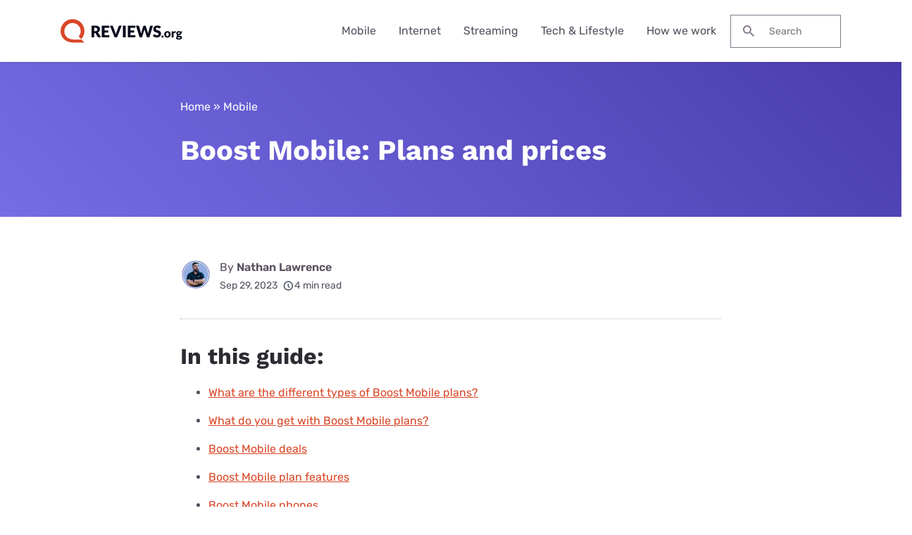

--- FILE ---
content_type: text/html; charset=UTF-8
request_url: https://www.reviews.org/au/mobile/boost-mobile/
body_size: 18913
content:

<!doctype html>
<html lang="en-AU">

<head>
  <meta charset="UTF-8" />
  <meta name="viewport" content="width=device-width, initial-scale=1.0" />
  <meta name='robots' content='index, follow, max-image-preview:large, max-snippet:-1, max-video-preview:-1' />
	<style>img:is([sizes="auto" i], [sizes^="auto," i]) { contain-intrinsic-size: 3000px 1500px }</style>
	  <meta http-equiv="content-language" content="en-AU"/>
	<!-- This site is optimized with the Yoast SEO Premium plugin v23.9 (Yoast SEO v23.9) - https://yoast.com/wordpress/plugins/seo/ -->
	<title>Boost Mobile plans and prices| Reviews.org</title>
	<meta name="description" content="Boost Mobile sells Prepaid plans on the Telstra network. Here’s everything you need to know about Boost Mobile plans in Australia." />
	<link rel="canonical" href="https://www.reviews.org/au/mobile/boost-mobile/" />
	<meta property="og:locale" content="en_AU" />
	<meta property="og:type" content="article" />
	<meta property="og:title" content="Boost Mobile: Plans and prices | Reviews.org" />
	<meta property="og:description" content="Boost Mobile sells Prepaid plans on the Telstra network. Here’s everything you need to know about Boost Mobile plans in Australia." />
	<meta property="og:url" content="https://www.reviews.org/au/mobile/boost-mobile/" />
	<meta property="og:site_name" content="Reviews.org" />
	<meta property="article:publisher" content="https://www.facebook.com/reviewsorgau" />
	<meta property="article:published_time" content="2023-09-29T00:32:39+00:00" />
	<meta property="article:modified_time" content="2023-09-29T00:26:49+00:00" />
	<meta property="og:image" content="https://www.reviews.org/app/uploads/2019/04/helena-lopes-592971-unsplash-e1682900030799.jpg" />
	<meta property="og:image:width" content="4813" />
	<meta property="og:image:height" content="2526" />
	<meta property="og:image:type" content="image/jpeg" />
	<meta name="author" content="Nathan Lawrence" />
	<meta name="twitter:card" content="summary_large_image" />
	<meta name="twitter:title" content="Boost Mobile: Plans and prices | Reviews.org" />
	<meta name="twitter:creator" content="@https://twitter.com/rev_aus" />
	<meta name="twitter:site" content="@rev_aus" />
	<meta name="twitter:label1" content="Written by" />
	<meta name="twitter:data1" content="Nathan Lawrence" />
	<meta name="twitter:label2" content="Est. reading time" />
	<meta name="twitter:data2" content="4 minutes" />
	<script type="application/ld+json" class="yoast-schema-graph">{"@context":"https://schema.org","@graph":[{"@type":"Article","@id":"https://www.reviews.org/au/mobile/boost-mobile/#article","isPartOf":{"@id":"https://www.reviews.org/au/mobile/boost-mobile/"},"author":{"name":"Nathan Lawrence","@id":"https://www.reviews.org/au/#/schema/person/9d240368d4705ff5b1f9410808f073c7"},"headline":"Boost Mobile: Plans and prices","datePublished":"2023-09-29T10:32:00+00:00","dateModified":"2023-09-29T10:26:00+00:00","mainEntityOfPage":{"@id":"https://www.reviews.org/au/mobile/boost-mobile/"},"wordCount":1562,"commentCount":0,"publisher":{"@id":"https://www.reviews.org/au/#organization"},"image":{"@id":"https://www.reviews.org/au/mobile/boost-mobile/#primaryimage"},"thumbnailUrl":"https://www.reviews.org/app/uploads/2019/04/helena-lopes-592971-unsplash-e1682900030799.jpg","keywords":["au-mobile"],"articleSection":["Mobile"],"inLanguage":"en-AU"},{"@type":"WebPage","@id":"https://www.reviews.org/au/mobile/boost-mobile/","url":"https://www.reviews.org/au/mobile/boost-mobile/","name":"Boost Mobile plans and prices| Reviews.org","isPartOf":{"@id":"https://www.reviews.org/au/#website"},"primaryImageOfPage":{"@id":"https://www.reviews.org/au/mobile/boost-mobile/#primaryimage"},"image":{"@id":"https://www.reviews.org/au/mobile/boost-mobile/#primaryimage"},"thumbnailUrl":"https://www.reviews.org/app/uploads/2019/04/helena-lopes-592971-unsplash-e1682900030799.jpg","datePublished":"2023-09-29T10:32:00+00:00","dateModified":"2023-09-29T10:26:00+00:00","description":"Boost Mobile sells Prepaid plans on the Telstra network. Here’s everything you need to know about Boost Mobile plans in Australia.","breadcrumb":{"@id":"https://www.reviews.org/au/mobile/boost-mobile/#breadcrumb"},"inLanguage":"en-AU","potentialAction":[{"@type":"ReadAction","target":["https://www.reviews.org/au/mobile/boost-mobile/"]}]},{"@type":"ImageObject","inLanguage":"en-AU","@id":"https://www.reviews.org/au/mobile/boost-mobile/#primaryimage","url":"https://www.reviews.org/app/uploads/2019/04/helena-lopes-592971-unsplash-e1682900030799.jpg","contentUrl":"https://www.reviews.org/app/uploads/2019/04/helena-lopes-592971-unsplash-e1682900030799.jpg","width":4813,"height":2526,"caption":"Consumer Guide on the Best Internet Plans for Students"},{"@type":"BreadcrumbList","@id":"https://www.reviews.org/au/mobile/boost-mobile/#breadcrumb","itemListElement":[{"@type":"ListItem","position":1,"name":"Home","item":"https://www.reviews.org/au/"},{"@type":"ListItem","position":2,"name":"Mobile","item":"https://www.reviews.org/au/mobile/"},{"@type":"ListItem","position":3,"name":"Boost Mobile: Plans and prices"}]},{"@type":"WebSite","@id":"https://www.reviews.org/au/#website","url":"https://www.reviews.org/au/","name":"Reviews.org","description":"","publisher":{"@id":"https://www.reviews.org/au/#organization"},"potentialAction":[{"@type":"SearchAction","target":{"@type":"EntryPoint","urlTemplate":"https://www.reviews.org/au/?s={search_term_string}"},"query-input":{"@type":"PropertyValueSpecification","valueRequired":true,"valueName":"search_term_string"}}],"inLanguage":"en-AU"},{"@type":"Organization","@id":"https://www.reviews.org/au/#organization","name":"Reviews.org","url":"https://www.reviews.org/au/","logo":{"@type":"ImageObject","inLanguage":"en-AU","@id":"https://www.reviews.org/au/#/schema/logo/image/","url":"https://www.reviews.org/app/uploads/2022/06/reviews-org-logo.svg","contentUrl":"https://www.reviews.org/app/uploads/2022/06/reviews-org-logo.svg","width":208,"height":40,"caption":"Reviews.org"},"image":{"@id":"https://www.reviews.org/au/#/schema/logo/image/"},"sameAs":["https://www.facebook.com/reviews.org/","https://x.com/reviews_org","https://www.tiktok.com/@slashau","https://www.youtube.com/@slash_au"]},{"@type":"Person","@id":"https://www.reviews.org/au/#/schema/person/9d240368d4705ff5b1f9410808f073c7","name":"Nathan Lawrence","image":{"@type":"ImageObject","inLanguage":"en-AU","@id":"https://www.reviews.org/au/#/schema/person/image/","url":"https://secure.gravatar.com/avatar/454b984944478ab3c9d39693cb2b26708974f9cdef2850e5c9f307cc98d4709a?s=96&d=mm&r=g","contentUrl":"https://secure.gravatar.com/avatar/454b984944478ab3c9d39693cb2b26708974f9cdef2850e5c9f307cc98d4709a?s=96&d=mm&r=g","caption":"Nathan Lawrence"},"description":"Nathan Lawrence has been banging out passionate tech and gaming words for more than 11 years. These days, you can find his work on outlets like IGN, STACK, Fandom, Red Bull and AusGamers. Nathan adores PC gaming and the proof of his first-person-shooter prowess is at the top of a Battlefield V scoreboard.","jobTitle":"Editor at Large","worksFor":"Reviews.org","url":"https://www.reviews.org/au/author/nathan-lawrence/"}]}</script>
	<!-- / Yoast SEO Premium plugin. -->


<link rel='dns-prefetch' href='//www.lightboxcdn.com' />
<link rel='dns-prefetch' href='//www.reviews.org' />
<link rel='dns-prefetch' href='//ajax.googleapis.com' />
<link rel='dns-prefetch' href='//www.googletagmanager.com' />
<style id='classic-theme-styles-inline-css' type='text/css'>
/*! This file is auto-generated */
.wp-block-button__link{color:#fff;background-color:#32373c;border-radius:9999px;box-shadow:none;text-decoration:none;padding:calc(.667em + 2px) calc(1.333em + 2px);font-size:1.125em}.wp-block-file__button{background:#32373c;color:#fff;text-decoration:none}
</style>
<link rel='preload stylesheet' as='style' id='main-css' href='https://www.reviews.org/app/themes/coolwhip-child/dist/css/main.css?ver=538730a0cebae7a945abd4fe5cc08f2a' type='text/css' media='all' />
<meta name="generator" content="Site Kit by Google 1.166.0" /><meta name="generator" content="webp-uploads 2.6.0">
<link rel="preconnect" href="https://fonts.googleapis.com" crossorigin><meta name="wp-category-tag" content="au-mobile">  <script>
    window.SITE = {
      siteURL: 'https://www.reviews.org/au/',
      stylesheetUri: 'https://www.reviews.org/app/themes/coolwhip-child',
      templateUri: 'https://www.reviews.org/app/themes/coolwhip',
      adminAjax: 'https://www.reviews.org/wp/wp-admin/admin-ajax.php',
      postID: 398419,
      termID: false,
      childObj: false    };
  </script>
  <link rel="icon" type="image/png" href="https://www.reviews.org/app/uploads/2019/05/cropped-Yoast-Favicon-1.png" sizes="32x32" ><link rel="icon" type="image/png" href="https://www.reviews.org/app/uploads/2019/05/cropped-Yoast-Favicon-1.png" sizes="192x192" ><link rel="shortcut icon" href="https://www.reviews.org/app/uploads/2019/05/cropped-Yoast-Favicon-1.png" sizes="196x196"><link rel="apple-touch-icon" href="https://www.reviews.org/app/uploads/2019/05/cropped-Yoast-Favicon-1.png" sizes="180x180"><meta name="msapplication-TileImage" content="https://www.reviews.org/app/uploads/2019/05/cropped-Yoast-Favicon-1.png"><meta name="msapplication-TileColor" content="#048BAE"><link rel="preconnect" href="https://fonts.gstatic.com" crossorigin /><link rel="icon" href="https://www.reviews.org/app/uploads/2019/05/cropped-Yoast-Favicon-1-32x32.png" sizes="32x32" />
<link rel="icon" href="https://www.reviews.org/app/uploads/2019/05/cropped-Yoast-Favicon-1-192x192.png" sizes="192x192" />
<link rel="apple-touch-icon" href="https://www.reviews.org/app/uploads/2019/05/cropped-Yoast-Favicon-1-180x180.png" />
<meta name="msapplication-TileImage" content="https://www.reviews.org/app/uploads/2019/05/cropped-Yoast-Favicon-1-270x270.png" />
  <meta property="article:tag" content="au-mobile" />  <!-- inline local Google Fonts for faster loading -->
  <style type="text/css">
    /* work-sans-700 - latin */
    @font-face {
      font-family: 'Work Sans';
      font-style: normal;
      font-display: fallback;
      font-weight: 700;
      src:
        url('https://www.reviews.org/app/themes/coolwhip-child/assets/fonts/work-sans-v18-latin-700.woff2') format('woff2'), /* Chrome 26+, Opera 23+, Firefox 39+ */
        url('https://www.reviews.org/app/themes/coolwhip-child/assets/fonts/work-sans-v18-latin-700.woff') format('woff'); /* Chrome 6+, Firefox 3.6+, IE 9+, Safari 5.1+ */
    }
    /* rubik-regular - latin */
    @font-face {
      font-family: 'Rubik';
      font-style: normal;
      font-display: fallback;
      font-weight: 400;
      src:
          url('https://www.reviews.org/app/themes/coolwhip-child/assets/fonts/rubik-v21-latin-regular.woff2') format('woff2'), /* Chrome 26+, Opera 23+, Firefox 39+ */
          url('https://www.reviews.org/app/themes/coolwhip-child/assets/fonts/rubik-v21-latin-regular.woff') format('woff'); /* Chrome 6+, Firefox 3.6+, IE 9+, Safari 5.1+ */
    }
    /* rubik-600 - latin */
    @font-face {
      font-family: 'Rubik';
      font-style: normal;
      font-display: fallback;
      font-weight: 600;
      src:
          url('https://www.reviews.org/app/themes/coolwhip-child/assets/fonts/rubik-v21-latin-600.woff2') format('woff2'), /* Chrome 26+, Opera 23+, Firefox 39+ */
          url('https://www.reviews.org/app/themes/coolwhip-child/assets/fonts/rubik-v21-latin-600.woff') format('woff'); /* Chrome 6+, Firefox 3.6+, IE 9+, Safari 5.1+ */
    }
  </style>
        <!-- Twitter conversion tracking base code -->
        <script>
            !function(e,t,n,s,u,a){e.twq||(s=e.twq=function(){s.exe?s.exe.apply(s,arguments):s.queue.push(arguments);
            },s.version='1.1',s.queue=[],u=t.createElement(n),u.async=!0,u.src='https://static.ads-twitter.com/uwt.js',
                a=t.getElementsByTagName(n)[0],a.parentNode.insertBefore(u,a))}(window,document,'script');
            twq('config','oe09d');
        </script>
        <!-- End Twitter conversion tracking base code -->
        <!-- Twitter conversion tracking event code -->
        <script type="text/javascript">
            // Insert Twitter Event ID
            twq('event', 'tw-oe09d-oe09e', {
            });
        </script>
        <!-- End Twitter conversion tracking event code -->
          <style type="text/css">
    /* poppins-700 - latin */
    @font-face {
      font-family: 'Poppins';
      font-style: normal;
      font-display: fallback;
      font-weight: 700;
      src:
        url('https://www.reviews.org/app/themes/coolwhip/assets/fonts/poppins-v20-latin-700.woff2') format('woff2'), /* Chrome 26+, Opera 23+, Firefox 39+ */
        url('https://www.reviews.org/app/themes/coolwhip/assets/fonts/poppins-v20-latin-700.woff') format('woff'); /* Chrome 6+, Firefox 3.6+, IE 9+, Safari 5.1+ */
    }    
    /* work-sans-regular - latin */
    @font-face {
      font-family: 'Work Sans';
      font-style: normal;
      font-display: fallback;
      font-weight: 400;
      src:
        url('https://www.reviews.org/app/themes/coolwhip/assets/fonts/work-sans-v18-latin-regular.woff2') format('woff2'), /* Chrome 26+, Opera 23+, Firefox 39+ */
        url('https://www.reviews.org/app/themes/coolwhip/assets/fonts/work-sans-v18-latin-regular.woff') format('woff'); /* Chrome 6+, Firefox 3.6+, IE 9+, Safari 5.1+ */
    }    
    /* work-sans-600 - latin */
    @font-face {
      font-family: 'Work Sans';
      font-style: normal;
      font-display: fallback;
      font-weight: 600;
      src:
        url('https://www.reviews.org/app/themes/coolwhip/assets/fonts/work-sans-v18-latin-600.woff2') format("woff2"), /* Chrome 26+, Opera 23+, Firefox 39+ */
        url('https://www.reviews.org/app/themes/coolwhip/assets/fonts/work-sans-v18-latin-600.woff') format("woff"); /* Chrome 6+, Firefox 3.6+, IE 9+, Safari 5.1+ */
    }  
  </style>
<script type="application/ld+json" class="clwp2-schema-graph">[
    {
        "@context": "https:\/\/schema.org",
        "@type": "Article",
        "headline": "Boost Mobile: Plans and prices",
        "url": "https:\/\/www.reviews.org\/au\/mobile\/boost-mobile\/",
        "Image": {
            "@type": "ImageObject",
            "url": "https:\/\/www.reviews.org\/app\/uploads\/2019\/04\/helena-lopes-592971-unsplash-e1682900030799-300x157.jpg",
            "Width": 300,
            "Height": 157
        },
        "Author": {
            "@type": "Person",
            "name": "Nathan Lawrence"
        },
        "Publisher": {
            "@type": "Organization",
            "name": "Reviews.org",
            "Logo": {
                "@type": "ImageObject",
                "url": "https:\/\/www.reviews.org\/app\/uploads\/2022\/06\/reviews-org-logo.svg",
                "Width": 150,
                "Height": 29
            }
        },
        "description": "Boost Mobile sells Prepaid plans on the Telstra network. Here\u2019s everything you need to know about Boost Mobile plans in Australia.",
        "mainEntityOfPage": {
            "@type": "WebPage",
            "@id": "https:\/\/www.reviews.org\/au\/mobile\/boost-mobile\/"
        },
        "datePublished": "September 29, 2023, 10:32 am",
        "dateModified": "September 29, 2023, 10:26 am"
    },
    {
        "@context": "http:\/\/schema.org",
        "@type": "ItemList",
        "itemListElement": [
            {
                "@type": "ListItem",
                "position": 1,
                "item": {
                    "@type": "Thing",
                    "name": "What are the different types of Boost Mobile plans?",
                    "url": "www.reviews.org\/au\/mobile\/boost-mobile\/#Boost_Mobile_plans"
                }
            },
            {
                "@type": "ListItem",
                "position": 2,
                "item": {
                    "@type": "Thing",
                    "name": "What do you get with Boost Mobile plans?",
                    "url": "www.reviews.org\/au\/mobile\/boost-mobile\/#Boost_Mobile_inclusions"
                }
            },
            {
                "@type": "ListItem",
                "position": 3,
                "item": {
                    "@type": "Thing",
                    "name": "Boost Mobile deals",
                    "url": "www.reviews.org\/au\/mobile\/boost-mobile\/#Boost_Mobile_deals"
                }
            },
            {
                "@type": "ListItem",
                "position": 4,
                "item": {
                    "@type": "Thing",
                    "name": "Boost Mobile plan features",
                    "url": "www.reviews.org\/au\/mobile\/boost-mobile\/#Boost_Mobile_plan_features"
                }
            },
            {
                "@type": "ListItem",
                "position": 5,
                "item": {
                    "@type": "Thing",
                    "name": "Boost Mobile phones",
                    "url": "www.reviews.org\/au\/mobile\/boost-mobile\/#Boost_Mobile_phones"
                }
            },
            {
                "@type": "ListItem",
                "position": 6,
                "item": {
                    "@type": "Thing",
                    "name": "Boost Mobile coverage map",
                    "url": "www.reviews.org\/au\/mobile\/boost-mobile\/#Boost_Mobile_coverage_map"
                }
            },
            {
                "@type": "ListItem",
                "position": 7,
                "item": {
                    "@type": "Thing",
                    "name": "How to switch to Boost Mobile",
                    "url": "www.reviews.org\/au\/mobile\/boost-mobile\/#Switch_to_Boost_Mobile"
                }
            },
            {
                "@type": "ListItem",
                "position": 8,
                "item": {
                    "@type": "Thing",
                    "name": "Boost Mobile FAQs",
                    "url": "www.reviews.org\/au\/mobile\/boost-mobile\/#Boost_Mobile_FAQs"
                }
            },
            {
                "@type": "ListItem",
                "position": 9,
                "item": {
                    "@type": "Thing",
                    "name": "Boost Mobile features breakdown",
                    "url": "www.reviews.org\/au\/mobile\/boost-mobile\/#Boost_Mobile_features"
                }
            }
        ],
        "itemListOrder": "http:\/\/schema.org\/ItemListOrderDescending",
        "name": "In this guide:"
    },
    {
        "@context": "http:\/\/schema.org",
        "@type": "FAQPage",
        "mainEntity": [
            {
                "@type": "Question",
                "name": "Is Boost Mobile full Telstra?",
                "acceptedAnswer": {
                    "@type": "Answer",
                    "text": "Yes, Boost Mobile includes access to the full Telstra mobile network instead of the slightly smaller Telstra wholesale network. The full Telstra network is available to 99.5% of the Australian population.\n"
                }
            },
            {
                "@type": "Question",
                "name": "Is Boost Mobile Optus or Telstra?",
                "acceptedAnswer": {
                    "@type": "Answer",
                    "text": "Boost Mobile operates on the full Telstra mobile network, available to 99.5% of Australians, and not the Optus mobile network (which is available to 98.5% of Aussies).\n"
                }
            },
            {
                "@type": "Question",
                "name": "What is the difference between Boost and Telstra?",
                "acceptedAnswer": {
                    "@type": "Answer",
                    "text": "Boost Mobile and Telstra both operate on the full Telstra network, but Boost is a separate telco, which exclusively sells Prepaid plans. Telstra offers SIM Only and Prepaid plans, plus customers can bundle a Telstra SIM Only plan with a new flagship smartphone.\n"
                }
            }
        ]
    }
]</script>      <!-- Google Tag Manager -->
      <noscript><iframe src="//www.googletagmanager.com/ns.html?id=GTM-WG67XFH" height="0" width="0" style="display:none;visibility:hidden"></iframe></noscript>
      <script>(function(w,d,s,l,i){w[l]=w[l]||[];w[l].push({'gtm.start':
              new Date().getTime(),event:'gtm.js'});var f=d.getElementsByTagName(s)[0],
              j=d.createElement(s),dl=l!='dataLayer'?'&l='+l:'';j.async=true;j.src=
              '//www.googletagmanager.com/gtm.js?id='+i+dl;f.parentNode.insertBefore(j,f);
          })(window,document,'script','dataLayer','GTM-WG67XFH');</script>
      <!-- End Google Tag Manager -->
    </head>

<body 
  class="wp-singular post-template-default single single-post postid-398419 single-format-standard wp-theme-coolwhip wp-child-theme-coolwhip-child elementor-default elementor-kit-213302 elementor-page elementor-page-398419">
  <a href="#main-content" class="skip-to-main">skip to main content</a>

  
    
  <section class="clwp-container">		<div data-elementor-type="header" data-elementor-id="140826" class="elementor elementor-140826 elementor-location-header" data-elementor-settings="[]">
      <div class="elementor-section-wrap">
        
<!--section start -->

<div  class="grid-container grid-container--window-width   row-padding--default   row-margin--default">
<!--grid start -->

<div class="grid-x grid-margin-x    has-shadow shadow--low  ">
<!--column start -->

<div class="small-12  large-12 cell        ">
<!--section start -->

<div  class="grid-container grid-container--full-width header-wrap  row-padding--default   row-margin--default">
<!--grid start -->

<div class="grid-x grid-margin-x      ">
<!--column start -->

<div class="small-12  large-12 cell        "><div data-widget="logo" class="logo component-margin--none ">  <div class="logo__image logo__logo">
    <a class="" href="/au/"><img data-cached="1" src="https://www.reviews.org/app/uploads/2021/08/logo-dark.svg" class="logo_image" alt="reviews.org logo" style="aspect-ratio: /" loading="lazy" /></a>  </div>
  <div class="logo__menu-button">
    <button type="button" class="clwp-nav-mobile-button" id='clwp-nav-mobile-button' aria-label="Toggle the menu">
      
      <img alt="Menu  Dark" 
        class="clwp-icon clwp-nav-mobile-button__open-menu-icon clwp-icon--md" 
        src="https://www.reviews.org/app/themes/coolwhip/assets/icons/icon-menu--dark.svg" 
      loading="lazy" 
          width="24"
          height="24"
         data-icon-hover="https://www.reviews.org/app/themes/coolwhip/assets/icons/icon-menu--dark-hover.svg"/>
      
      <img alt="Close  Dark" 
        class="clwp-icon clwp-nav-mobile-button__close-menu-icon clwp-icon--md" 
        src="https://www.reviews.org/app/themes/coolwhip-child/assets/icons/icon-close--dark.svg" 
      loading="lazy" 
          width="24"
          height="24"
        />    </button>
  </div>
  </div><div data-widget="menu" class="menu component-margin--none "><nav id="clwp-menu" class="clwp-nav clwp-nav--align-center clwp-nav--width-window"><div class='clwp-nav__before'></div><div data-elementor-type="menu" class="clwp-nav__nav-item"><a class="clwp-nav__nav-parent" href="/au/mobile/">Mobile
      <img alt="Icon Caret Right  Dark" 
        class="clwp-icon menu-icon clwp-icon--md" 
        src="https://www.reviews.org/app/themes/coolwhip-child/assets/icons/icon-caret-right--dark.svg" 
      loading="lazy" 
          width="24"
          height="24"
        /></a>
          <div class="clwp-nav__nav-contents">
            <div class="clwp-nav__nav-contents-buffer"><div class="clwp-nav__nav-contents-container">
<!--section start -->

<div  class="grid-container grid-container--default   row-padding--small   row-margin--default">
<!--grid start -->

<div class="grid-x grid-margin-x      ">
<!--column start -->

<div class="small-12  large-12 cell        "><div data-widget="heading" class="heading sc-margin--none component-margin--medium ">  <div class="clwp-heading-container clwp-heading-container--default clwp-heading-container--align-default">
    <div class="clwp-heading clwp-heading--h5 heading--text--color-">Mobile Plan Guides</div></a>  </div>
</div>
<!--section start -->

<div  class="grid-container grid-container--default   row-padding--default   row-margin--default">
<!--grid start -->

<div class="grid-x grid-margin-x      ">
<!--column start -->

<div class="small-12  large-6 cell        "><div data-widget="text-content" class="text-content text-content--align-default text--p-medium text--color- component-margin--medium "><p><a href="/au/mobile/best-mobile-phone-plans-australia/">Best mobile plans</a></p>
<p><a href="/au/mobile/best-sim-only-phone-plans/">Best SIM-only plans</a></p>
<p><a href="/au/mobile/best-prepaid-plans/">Best prepaid plans</a></p>
<p><a href="/au/mobile/cheap-mobile-plans/">Cheap mobile plans</a></p>
<p><a href="/au/mobile/best-unlimited-phone-plans/">Best unlimited mobile plans</a></p>
<p><a href="/au/mobile/best-365-day-prepaid-plans/">Best long-expiry plans</a></p>
<p><a href="/au/mobile/best-mobile-providers-on-the-telstra-network/">Best plans on the Telstra network</a></p>
</div><div data-widget="callout-box--mini" class="callout-box--mini component-margin--medium "><div class="callout-box--mini__content">
  </div>
</div></div>
<!--column end -->


<!--column start -->

<div class="small-12  large-6 cell        "><div data-widget="text-content" class="text-content text-content--align-default text--p-medium text--color- component-margin--medium "><p><a href="/au/mobile/best-mobile-providers-on-the-telstra-network/">Best family mobile plans</a></p>
<p><a href="/au/mobile/data-roaming-plans/">Best international roaming plans</a></p>
<p><a href="/au/mobile/best-sim-cards-for-travellers-visiting-australia/">Best SIM for visiting Australia</a></p>
<p><a href="/au/mobile/best-iphone-deals/">Best iPhone deals</a></p>
<p><a href="/au/mobile/australian-mobile-providers-esim/">eSIM providers</a></p>
<p><a href="/au/mobile/seniors-mobile-phone-plans/">Seniors mobile plans</a></p>
<p><a href="/au/mobile/mvno/">Choosing an MVNO</a></p>
</div></div>
<!--column end -->

</div>
<!--grid end -->

</div>
<!--section end -->

</div>
<!--column end -->

</div>
<!--grid end -->

</div>
<!--section end -->

</div></div>
          </div>
        </div><div data-elementor-type="menu" class="clwp-nav__nav-item"><a class="clwp-nav__nav-parent" href="/au/internet/">Internet
      <img alt="Icon Caret Right  Dark" 
        class="clwp-icon menu-icon clwp-icon--md" 
        src="https://www.reviews.org/app/themes/coolwhip-child/assets/icons/icon-caret-right--dark.svg" 
      loading="lazy" 
          width="24"
          height="24"
        /></a>
          <div class="clwp-nav__nav-contents">
            <div class="clwp-nav__nav-contents-buffer"><div class="clwp-nav__nav-contents-container">
<!--section start -->

<div  class="grid-container grid-container--default   row-padding--default   row-margin--default">
<!--grid start -->

<div class="grid-x grid-margin-x      ">
<!--column start -->

<div class="small-12  large-12 cell        "><div data-widget="heading" class="heading sc-margin--none component-margin--xsmall ">  <div class="clwp-heading-container clwp-heading-container--default clwp-heading-container--align-default">
    <div class="clwp-heading clwp-heading--h4 heading--text--color-">NBN & Internet Guides</div></a>  </div>
</div>
<!--section start -->

<div  class="grid-container grid-container--default   row-padding--default   row-margin--default">
<!--grid start -->

<div class="grid-x grid-margin-x      ">
<!--column start -->

<div class="small-12  large-6 cell        "><div data-widget="text-content" class="text-content text-content--align-default text--p-medium text--color- component-margin--medium "><p><a href="/au/internet/best-nbn-internet-plans/">Best NBN plans</a></p>
<p><a href="/au/internet/best-nbn-providers/">Best NBN providers</a></p>
<p><a href="/au/internet/best-cheap-unlimited-nbn-plans/">Cheap NBN plans</a></p>
<p><a href="/au/internet/best-nbn-modems/">Best NBN modems</a></p>
<p><a href="/au/internet/best-nbn-satellite-internet-plans/" rel="false">Best Satellite NBN plans</a></p>
<p><a href="/au/internet/best-mobile-phone-and-internet-bundles/">Best Mobile and Internet bundles</a></p>
<p><a href="/au/entertainment/non-nbn-internet-options/">Best NBN alternatives</a></p>
</div></div>
<!--column end -->


<!--column start -->

<div class="small-12  large-6 cell        "><div data-widget="text-content" class="text-content text-content--align-default text--p-medium text--color- component-margin--medium "><p><a href="/au/internet/best-unlimited-internet-nbn-plans/">Best unlimited NBN plans</a></p>
<p><a href="/au/internet/optus-vs-telstra-nbn-internet-plans/">Optus vs Telstra broadband</a></p>
<p><a href="/au/internet/nbn-1000-plans-ultrafast-internet/">NBN 1000 plans</a></p>
<p><a href="/au/internet/nbn-250-superfast-plans/">NBN 250 plans</a></p>
<p><a href="/au/internet/5g-home-internet-providers/">5G Home Internet providers</a></p>
<p><a href="/au/internet/best-pocket-wifi-dongles/">Best Pocket WiFi modems</a></p>
<p><a href="/au/entertainment/compare-nbn-plans/">Compare all NBN plans</a></p>
</div></div>
<!--column end -->

</div>
<!--grid end -->

</div>
<!--section end -->

</div>
<!--column end -->

</div>
<!--grid end -->

</div>
<!--section end -->

</div></div>
          </div>
        </div><div data-elementor-type="menu" class="clwp-nav__nav-item"><a class="clwp-nav__nav-parent" href="/au/entertainment/">Streaming
      <img alt="Icon Caret Right  Dark" 
        class="clwp-icon menu-icon clwp-icon--md" 
        src="https://www.reviews.org/app/themes/coolwhip-child/assets/icons/icon-caret-right--dark.svg" 
      loading="lazy" 
          width="24"
          height="24"
        /></a>
          <div class="clwp-nav__nav-contents">
            <div class="clwp-nav__nav-contents-buffer"><div class="clwp-nav__nav-contents-container">
<!--section start -->

<div  class="grid-container grid-container--default   row-padding--small   row-margin--default">
<!--grid start -->

<div class="grid-x grid-margin-x      ">
<!--column start -->

<div class="small-12  large-12 cell        "><div data-widget="heading" class="heading sc-margin--none component-margin--xsmall ">  <div class="clwp-heading-container clwp-heading-container--default clwp-heading-container--align-default">
    <div class="clwp-heading clwp-heading--h4 heading--text--color-">Streaming Guides</div></a>  </div>
</div>
<!--section start -->

<div  class="grid-container grid-container--default   row-padding--default   row-margin--default">
<!--grid start -->

<div class="grid-x grid-margin-x      ">
<!--column start -->

<div class="small-12  large-4 cell        "><div data-widget="text-content" class="text-content text-content--align-default text--p-medium text--color- component-margin--medium "><p><a href="/au/entertainment/streaming-services/">Best streaming services</a></p>
<p><a href="/au/entertainment/best-streaming-devices/">Best streaming devices</a></p>
<p><a href="/au/entertainment/amazon-prime-video-review/">Amazon Prime Video</a></p>
<p><a href="/au/entertainment/apple-tv-plus-review/">Apple TV Plus</a></p>
<p><a href="/au/entertainment/foxtel-binge-streaming-app/">Binge</a></p>
<p><a href="/au/entertainment/britbox-australia/">Britbox</a></p>
<p><a href="/au/entertainment/dazn-sport-review/">DAZN</a></p>
<p><a href="/au/entertainment/disney-plus-review/">Disney Plus</a></p>
<p><a href="/au/entertainment/foxtel/">Foxtel</a></p>
</div></div>
<!--column end -->


<!--column start -->

<div class="small-12  large-4 cell        "><div data-widget="text-content" class="text-content text-content--align-default text--p-medium text--color- component-margin--medium "><p><a href="/au/entertainment/foxtel-now-review/">Foxtel Now</a></p>
<p><a href="/au/entertainment/hayu-review/">Hayu</a></p>
<p><a href="/au/entertainment/kayo-sports-review/">Kayo Sport</a></p>
<p><a href="/au/entertainment/netflix-australia-review/">Netflix</a></p>
<p><a href="/au/entertainment/max-australia/">Max</a></p>
<p><a href="/au/entertainment/paramount-plus/">Paramount Plus</a></p>
<p><a href="/au/entertainment/shudder-review/">Shudder</a></p>
<p><a href="/au/entertainment/stan-review/">Stan</a></p>
<p><a href="/au/entertainment/stan-sport-review/">Stan Sport</a></p>
</div></div>
<!--column end -->


<!--column start -->

<div class="small-12  large-4 cell        "><div data-widget="text-content" class="text-content text-content--align-default text--p-medium text--color- component-margin--medium "><p><a href="/au/entertainment/best-sport-streaming-services/">Best sport streaming services</a></p>
<p><a href="/au/entertainment/best-audiobook-subscription-australia/">Best audiobook subscriptions</a></p>
<p><a href="/au/entertainment/hubbl-tv/">Hubbl</a></p>
<p><a href="/au/entertainment/fetch-tv/">Fetch TV</a></p>
<p><a href="/au/entertainment/crunchrolly-deals/">Crunchyroll deals</a></p>
<p><a href="/au/entertainment/disney-plus-deals-discounts/">Disney Plus deals</a></p>
<p><a href="/au/entertainment/foxtel-package-pricing/">Foxtel deals</a></p>
<p><a href="/au/entertainment/kayo-deals/">Kayo deals</a></p>
<p><a href="/au/entertainment/max-deals/">Max deals</a></p>
</div></div>
<!--column end -->

</div>
<!--grid end -->

</div>
<!--section end -->

</div>
<!--column end -->

</div>
<!--grid end -->

</div>
<!--section end -->

</div></div>
          </div>
        </div><div data-elementor-type="menu" class="clwp-nav__nav-item"><a class="clwp-nav__nav-parent" href="/au/lifestyle/">Tech &#038; Lifestyle
      <img alt="Icon Caret Right  Dark" 
        class="clwp-icon menu-icon clwp-icon--md" 
        src="https://www.reviews.org/app/themes/coolwhip-child/assets/icons/icon-caret-right--dark.svg" 
      loading="lazy" 
          width="24"
          height="24"
        /></a>
          <div class="clwp-nav__nav-contents">
            <div class="clwp-nav__nav-contents-buffer"><div class="clwp-nav__nav-contents-container">
<!--section start -->

<div  class="grid-container grid-container--default   row-padding--small   row-margin--default">
<!--grid start -->

<div class="grid-x grid-margin-x      ">
<!--column start -->

<div class="small-12  large-6 cell        "><div data-widget="heading" class="heading sc-margin--none component-margin--medium ">  <div class="clwp-heading-container clwp-heading-container--default clwp-heading-container--align-default">
    <div class="clwp-heading clwp-heading--h4 heading--text--color-">Tech & Gadgets</div></a>  </div>
</div>
<!--section start -->

<div  class="grid-container grid-container--default   row-padding--default   row-margin--default">
<!--grid start -->

<div class="grid-x grid-margin-x      ">
<!--column start -->

<div class="small-12  large-6 cell        "><div data-widget="text-content" class="text-content text-content--align-default text--p-medium text--color- component-margin--medium "><p><a href="/au/technology/best-laptops/">Best laptops</a></p>
<p><a href="/au/technology/best-2-in-1-laptops/">Best 2-in-1 laptops</a></p>
<p><a href="/au/tablets/best-tablets/">Best tablets</a></p>
<p><a href="/au/technology/best-wireless-over-ear-headphones-australia/">Best headphones</a></p>
<p><a href="/au/technology/best-wireless-earbuds/">Best wireless earbuds</a></p>
<p><a href="/au/technology/best-smartwatches-australia/">Best smartwatches</a></p>
</div></div>
<!--column end -->


<!--column start -->

<div class="small-12  large-6 cell        "><div data-widget="text-content" class="text-content text-content--align-default text--p-medium text--color- component-margin--medium "><p><a href="/au/technology/best-bluetooth-speaker/">Best Bluetooth speakers</a></p>
<p><a href="/au/technology/best-usb-c-chargers/">Best USB-C chargers</a></p>
<p><a href="/au/technology/best-power-banks/">Best power banks</a></p>
<p><a href="/au/mobile/best-iphone-cases/">Best iPhone cases</a></p>
<p><a href="/au/tablets/best-ipad-cases/">Best iPad cases</a></p>
<p><a href="/au/technology/best-kids-smartwatches/">Best smartwatches for kids</a></p>
</div></div>
<!--column end -->

</div>
<!--grid end -->

</div>
<!--section end -->

</div>
<!--column end -->


<!--column start -->

<div class="small-12  large-6 cell has-background has-background--default       "><div data-widget="heading" class="heading sc-margin--none component-margin--medium ">  <div class="clwp-heading-container clwp-heading-container--default clwp-heading-container--align-default">
    <div class="clwp-heading clwp-heading--h4 heading--text--color-">Home & Lifestyle</div></a>  </div>
</div>
<!--section start -->

<div  class="grid-container grid-container--default   row-padding--default   row-margin--default">
<!--grid start -->

<div class="grid-x grid-margin-x      ">
<!--column start -->

<div class="small-12  large-6 cell        "><div data-widget="text-content" class="text-content text-content--align-default text--p-medium text--color- component-margin--medium "><p><a href="https://www.reviews.org/au/lifestyle/best-air-purifiers/">Best air purifiers</a></p>
<p><a href="https://www.reviews.org/au/lifestyle/coffee/best-coffee-machines/">Best coffee machines</a></p>
<p><a href="https://www.reviews.org/au/lifestyle/coffee/best-pod-coffee-machine-australia/">Best pod coffee machines</a></p>
<p><a href="https://www.reviews.org/au/lifestyle/best-portable-air-conditioner/">Best portable air conditioners</a></p>
<p><a href="/au/lifestyle/vacuums/best-robot-vacuum-cleaners/" rel="false">Best robot vacuum cleaners</a></p>
</div></div>
<!--column end -->


<!--column start -->

<div class="small-12  large-6 cell        "><div data-widget="text-content" class="text-content text-content--align-default text--p-medium text--color- component-margin--medium "><p><a href="https://www.reviews.org/au/lifestyle/heaters/cheap-heaters-australia/">Cheap heaters</a></p>
<p><a href="/au/lifestyle/vacuums/best-hard-floor-cleaner-australia/">Best hard floor cleaner</a></p>
<p><a href="/lifestyle/vacuums/best-stick-vacuum-australia/">Best stick vacuum cleaners</a></p>
<p><a href="/au/lifestyle/vacuums/cheap-stick-vacuums/">Cheap stick vacuum cleaners</a></p>
</div></div>
<!--column end -->

</div>
<!--grid end -->

</div>
<!--section end -->

</div>
<!--column end -->

</div>
<!--grid end -->

</div>
<!--section end -->

</div></div>
          </div>
        </div><div data-elementor-type="menu" class="clwp-nav__nav-item"><div class="clwp-nav__nav-parent">How we work</div>
          <div class="clwp-nav__nav-contents">
            <div class="clwp-nav__nav-contents-buffer"><div class="clwp-nav__nav-contents-container">
<!--section start -->

<div  class="grid-container grid-container--full-width   row-padding--small   row-margin--default">
<!--grid start -->

<div class="grid-x grid-margin-x      ">
<!--column start -->

<div class="small-12  large-6 cell        "><div data-widget="heading" class="heading sc-margin--none component-margin--xsmall ">  <div class="clwp-heading-container clwp-heading-container--default clwp-heading-container--align-default">
    <div class="clwp-heading clwp-heading--h4 heading--text--color-">How we work at Reviews.org Australia</div></a>  </div>
</div>
<!--section start -->

<div  class="grid-container grid-container--default   row-padding--default   row-margin--default">
<!--grid start -->

<div class="grid-x grid-margin-x      ">
<!--column start -->

<div class="small-12  large-12 cell        "><div data-widget="text-content" class="text-content text-content--align-default text--p-medium text--color- component-margin--medium "><p><a href="/au/review-methodology-australia/">Our reviewing principles and methodology</a></p>
<p><a href="/au/about-us/disclosure-policies/">How we earn money</a></p>
<p><a href="/au/about-us/">Meet our expert product review team</a></p>
</div></div>
<!--column end -->

</div>
<!--grid end -->

</div>
<!--section end -->

</div>
<!--column end -->


<!--column start -->

<div class="small-12  large-6 cell        "><div data-widget="heading" class="heading sc-margin--none component-margin--xsmall ">  <div class="clwp-heading-container clwp-heading-container--default clwp-heading-container--align-default">
    <div class="clwp-heading clwp-heading--h4 heading--text--color-">Our Review Guidelines</div></a>  </div>
</div>
<!--section start -->

<div  class="grid-container grid-container--default   row-padding--default   row-margin--default">
<!--grid start -->

<div class="grid-x grid-margin-x      ">
<!--column start -->

<div class="small-12  large-6 cell        "><div data-widget="text-content" class="text-content text-content--align-default text--p-medium text--color- component-margin--medium "><p><a href="/au/mobile/how-we-review-mobile-plans/">Mobile Phone Plans</a></p>
<p><a href="/au/internet/how-we-review-nbn-plans/">NBN Internet Plans</a></p>
<p><a href="/au/internet/how-we-rate-nbn-providers/">NBN Providers </a></p>
<p><a href="/au/lifestyle/vacuums/how-we-review-robot-vacuum-cleaners/">Robot Vacuum Cleaners</a></p>
<p><a href="/au/technology/how-we-review-laptops/">Laptop Computers</a></p>
</div></div>
<!--column end -->


<!--column start -->

<div class="small-12  large-6 cell        "><div data-widget="text-content" class="text-content text-content--align-default text--p-medium text--color- component-margin--medium "><p><a href="/au/lifestyle/coffee/how-we-review-coffee-machines/">Coffee Machines</a></p>
<p><a href="/au/technology/how-we-review-over-ear-headphones/">Over-Ear Headphones</a></p>
<p><a href="/au/technology/how-we-review-wireless-earbuds/">Wireless Earbuds</a></p>
<p><a href="/au/technology/portable-chargers/how-we-review-power-banks-and-portable-chargers/">Power Banks and Portable Chargers</a></p>
<p><a href="/au/lifestyle/heaters/how-we-review-heaters/">Heaters</a></p>
</div></div>
<!--column end -->

</div>
<!--grid end -->

</div>
<!--section end -->

</div>
<!--column end -->

</div>
<!--grid end -->

</div>
<!--section end -->

</div></div>
          </div>
        </div><div class='clwp-nav__after'></div></nav></div><div data-widget="search-box" class="search-box component-margin--medium ">
  <form class="search-box__form" action="https://www.reviews.org/au/" role="search">

    <label class="show-for-sr" for="s">Search for:</label>

    <button type="submit" class="search-box__submit">
      
      <img alt="Search" 
        class="clwp-icon search-box__icon clwp-icon--sm" 
        src="https://www.reviews.org/app/themes/coolwhip-child/assets/icons/icon-search--dark.svg" 
      loading="lazy" 
          width="16"
          height="16"
        />    </button>

    <input type="text" class="search-box__field" placeholder="Search" name="s" id="s" required>

    
    
  </form>

</div></div>
<!--column end -->

</div>
<!--grid end -->

</div>
<!--section end -->

</div>
<!--column end -->

</div>
<!--grid end -->

</div>
<!--section end -->

      </div>
		</div>
		</section>
  <section class="clwp-container">
      <nav class="clwp-scrolling-toc__nav">
        <ul>
        <li class="toc-li"><p>On this page:</p></li>    <li class="toc-li Boost_Mobile_plans"><a href="#Boost_Mobile_plans" class="clwp-scrolling-toc__link" title="Jump to Boost Mobile plans Section">Boost Mobile plans</a></li><li class="toc-li Boost_Mobile_inclusions"><a href="#Boost_Mobile_inclusions" class="clwp-scrolling-toc__link" title="Jump to Boost Mobile inclusions Section">Boost Mobile inclusions</a></li><li class="toc-li Boost_Mobile_deals"><a href="#Boost_Mobile_deals" class="clwp-scrolling-toc__link" title="Jump to Boost Mobile deals Section">Boost Mobile deals</a></li><li class="toc-li Boost_Mobile_plan_features"><a href="#Boost_Mobile_plan_features" class="clwp-scrolling-toc__link" title="Jump to Boost Mobile plan features Section">Boost Mobile plan features</a></li><li class="toc-li Boost_Mobile_phones"><a href="#Boost_Mobile_phones" class="clwp-scrolling-toc__link" title="Jump to Boost Mobile phones Section">Boost Mobile phones</a></li><li class="toc-li Boost_Mobile_coverage_map"><a href="#Boost_Mobile_coverage_map" class="clwp-scrolling-toc__link" title="Jump to Boost Mobile coverage map Section">Boost Mobile coverage map</a></li><li class="toc-li Switch_to_Boost_Mobile"><a href="#Switch_to_Boost_Mobile" class="clwp-scrolling-toc__link" title="Jump to Switch to Boost Mobile Section">Switch to Boost Mobile</a></li><li class="toc-li Boost_Mobile_FAQs"><a href="#Boost_Mobile_FAQs" class="clwp-scrolling-toc__link" title="Jump to Boost Mobile FAQs Section">Boost Mobile FAQs</a></li><li class="toc-li Boost_Mobile_features"><a href="#Boost_Mobile_features" class="clwp-scrolling-toc__link" title="Jump to Boost Mobile features Section">Boost Mobile features</a></li>        </ul>
      </nav>
    <article class="main-content" id="main-content"><div class="clwp-row  brand-review-header  row-padding--large   row-margin--default has-background has-background--mobile-purple"><div class="grid-container grid-container--default">
<!--grid start -->

<div class="grid-x grid-margin-x      ">
<!--column start -->

<div class="small-12  large-12 cell        "><div data-widget="breadcrumbs" class="breadcrumbs component-margin--medium "><p id="breadcrumbs"><span><span><a href="https://www.reviews.org/au/">Home</a></span> » <span><a href="https://www.reviews.org/au/mobile/">Mobile</a></span></span></p></div><div data-widget="post-title" class="post-title post-title--align-default component-margin--xsmall "><h1 class="heading--h1-medium post-title__title">Boost Mobile: Plans and prices</h1></div>

<!--column start -->

<div class="small-12  large-12 cell        "></div>
<!--column end -->



</div>
<!--column end -->

</div>
<!--grid end -->

</div></div><div class="clwp-row  row__author-credit  row-padding--default   row-margin--medium has-background has-background--grays-lightest"><div class="grid-container grid-container--default">
<!--grid start -->

<div class="grid-x grid-margin-x  align-middle    ">
<!--column start -->

<div class="small-12  large-12 cell        column-margin--none"><div data-widget="author-credit" class="author-credit component-margin--xsmall "><div class="author-credit__avatar-container">
    <div class="author-credit__image">
        <a href="https://www.reviews.org/au/author/nathan-lawrence/"><img src="https://www.reviews.org/app/uploads/2023/06/nathan-lawrence-300-300-150x150.png" class="avatar avatar-photo-custom" alt="Nathan Lawrence" width="44" height="44"loading="lazy"/></a>
    </div>

    </div>

<div class="text--p-medium author-credit__content">

  <div class="sc-margin--xsm author-credit__name">
    
      <span class="author-credit__before-name">
        By       </span>

    
          <a href="https://www.reviews.org/au/author/nathan-lawrence/" class="text--p-medium text--bold author-credit__author-name">
        Nathan Lawrence      </a>
              
  </div>

  <div class="text--p-small sc-margin--sm author-credit__title">
        <div class="sc-margin--sm author-credit__time-to-read-container">
            <div class="text--p-small author-credit__updated-published-date">Sep 29, 2023</div>
            <div class="text--p-small sc-margin--sm author-credit__time-to-read">
      <img alt="Icon Time To Read" 
        class="clwp-icon clwp-icon--sm" 
        src="https://www.reviews.org/app/themes/coolwhip/assets/icons/author-credit/icon-time-to-read.svg" 
      loading="lazy" 
          width="16"
          height="16"
        />4 min read</div>
        </div>
              </div>

  </div>
</div></div>
<!--column end -->

</div>
<!--grid end -->

</div></div>
<!--section start -->

<div  class="grid-container grid-container--default   row-padding--default   row-margin--default">
<!--grid start -->

<div class="grid-x grid-margin-x      ">
<!--column start -->

<div class="small-12  large-12 cell        "><div data-widget="divider" class="divider component-margin--medium "><div class="divider--default"><hr></div></div><div data-widget="featured-snippet" class="featured-snippet component-margin--medium ">
<div class="sc-margin-small-only--md featured-snippet__content">
    <div class="heading--h2 sc-margin--md featured-snippet__heading">In this guide:</div><ul class="list-style--disc featured-snippet__ul-items"><li class="sc-margin--sm text--p-medium featured-snippet__item " data-show="yes"><div class="link--body-link sc-margin--none featured-snippet__item-link"><a class="" href="#Boost_Mobile_plans">What are the different types of Boost Mobile plans?</a></div></li><li class="sc-margin--sm text--p-medium featured-snippet__item " data-show="yes"><div class="link--body-link sc-margin--none featured-snippet__item-link"><a class="" href="#Boost_Mobile_inclusions">What do you get with Boost Mobile plans?</a></div></li><li class="sc-margin--sm text--p-medium featured-snippet__item " data-show="yes"><div class="link--body-link sc-margin--none featured-snippet__item-link"><a class="" href="#Boost_Mobile_deals">Boost Mobile deals</a></div></li><li class="sc-margin--sm text--p-medium featured-snippet__item " data-show="yes"><div class="link--body-link sc-margin--none featured-snippet__item-link"><a class="" href="#Boost_Mobile_plan_features">Boost Mobile plan features</a></div></li><li class="sc-margin--sm text--p-medium featured-snippet__item " data-show="yes"><div class="link--body-link sc-margin--none featured-snippet__item-link"><a class="" href="#Boost_Mobile_phones">Boost Mobile phones</a></div></li><li class="sc-margin--sm text--p-medium featured-snippet__item " data-show="yes"><div class="link--body-link sc-margin--none featured-snippet__item-link"><a class="" href="#Boost_Mobile_coverage_map">Boost Mobile coverage map</a></div></li><li class="sc-margin--sm text--p-medium featured-snippet__item " data-show="yes"><div class="link--body-link sc-margin--none featured-snippet__item-link"><a class="" href="#Switch_to_Boost_Mobile">How to switch to Boost Mobile</a></div></li><li class="sc-margin--sm text--p-medium featured-snippet__item " data-show="yes"><div class="link--body-link sc-margin--none featured-snippet__item-link"><a class="" href="#Boost_Mobile_FAQs">Boost Mobile FAQs</a></div></li><li class="sc-margin--sm text--p-medium featured-snippet__item " data-show="yes"><div class="link--body-link sc-margin--none featured-snippet__item-link"><a class="" href="#Boost_Mobile_features">Boost Mobile features breakdown</a></div></li></ul>
</div>

</div><div data-widget="divider" class="divider component-margin--medium "><div class="divider--default"><hr></div></div><div data-widget="text-content" class="text-content text-content--align-default text--p-medium text--color- component-margin--medium "><p>There are only two telcos that use the full coverage of the Telstra mobile network: <a href="https://www.reviews.org/au/mobile/telstra-mobile-plans-review/">Telstra</a> and <a href="https://www.reviews.org/au/mobile/boost-mobile-review/">Boost Mobile</a>. While Telstra owns <a href="https://www.reviews.org/au/mobile/belong-mobile-review/">Belong</a> as a budget brand, Boost Mobile operates independently despite the coverage perk. If you’re after a Prepaid mobile plan, particularly a <a href="https://www.reviews.org/au/mobile/best-365-day-prepaid-plans/">long-expiry</a> option with great coverage, Boost Mobile is worth considering. Here’s everything you need to know about Boost Mobile in Australia.</p>
</div><div data-widget="heading" class="heading sc-margin--none component-margin--medium ">  <div class="clwp-heading-container clwp-heading-container--default clwp-heading-container--align-default">
    <h3 class="clwp-heading clwp-heading--h3 heading--text--color-">Boost Mobile quick facts</h3></a>  </div>
</div><div data-widget="text-content" class="text-content text-content--align-default text--p-medium text--color- component-margin--medium "><ul>
<li>Boost Mobile operates on the full Telstra mobile network, which supports 5G, 4G and 3G devices and is collectively available to 99.5% of Australians.</li>
<li>Boost Mobile exclusively sells <a href="https://www.reviews.org/au/mobile/best-prepaid-plans/">Prepaid mobile plans</a> with either 28-day or 12-month expiry. Look elsewhere for <a href="https://www.reviews.org/au/mobile/best-sim-only-phone-plans/">SIM Only plans</a>.</li>
<li>All Boost Mobile plans have access to the <a href="https://www.reviews.org/au/mobile/telstra-5g/">Telstra 5G</a> network (where it’s available). Depending on the plan, speeds are uncapped or capped at 150Mbps or 250Mbps download speeds.</li>
<li>Boost Mobile 28-day Prepaid plans let customers roll over any unused data to the next recharge.</li>
</ul>
</div></div>
<!--column end -->

</div>
<!--grid end -->

</div>
<!--section end -->


<!--section start -->

<div  class="grid-container grid-container--default   row-padding--default   row-margin--default">
<!--grid start -->

<div class="grid-x grid-margin-x      ">
<!--column start -->

<div class="small-12  large-12 cell        "><div data-widget="page-anchor" class="page-anchor component-margin--none "><a name="Boost_Mobile_plans" id="Boost_Mobile_plans" class="page_anchor" data-label="BoostMobileplans" data-anchor="Boost_Mobile_plans" ></a></div><div data-widget="heading" class="heading sc-margin--none component-margin--medium ">  <div class="clwp-heading-container clwp-heading-container--default clwp-heading-container--align-default">
    <h2 class="clwp-heading clwp-heading--h2 heading--text--color-">What are the different types of Boost Mobile plans?</h2></a>  </div>
</div><div data-widget="text-content" class="text-content text-content--align-default text--p-medium text--color- component-margin--medium "><p>Boost Mobile exclusively sells Prepaid mobile plans. This means plans are paid in advance of use and either expire after 28 days or 12 months, depending on which Boost Prepaid mobile plan you choose.</p>
</div><div data-widget="heading" class="heading sc-margin--none component-margin--medium ">  <div class="clwp-heading-container clwp-heading-container--default clwp-heading-container--align-default">
    <h3 class="clwp-heading clwp-heading--h3 heading--text--color-">Boost Mobile Prepaid mobile plans and prices</h3></a>  </div>
</div><div data-widget="text-content" class="text-content text-content--align-default text--p-medium text--color- component-margin--medium "><p>Every Boost Mobile plan has access to the Telstra 5G network as well as 4G and 3G via a couple of main Prepaid durations. If you prefer a monthly-ish Prepaid plan, consider a Belong Mobile 28-day Prepaid recharge. Alternatively, Belong Mobile also offers 12-month long-expiry Prepaid plans. All Boost Mobile Prepaid plans include unlimited standard national talk and text. The pricier the Prepaid plan, the more data you get. Boost Mobile also offers <a href="https://www.reviews.org/au/mobile/prepaid-mobile-explained-starter-packs-vs-subscriptions-vs-recharges/">Starter Packs</a> (including a cheap seven-day option) and ongoing Prepaid recharges.</p>
</div><div data-widget="embeddable-javascript" class="embeddable-javascript component-margin--medium "><script async src="https://www.whistleout.com.au/Widgets/MobilePhoneSearch/Embed/40182611?n=20&s=false&h=false" async></script>
</div></div>
<!--column end -->

</div>
<!--grid end -->

</div>
<!--section end -->


<!--section start -->

<div  class="grid-container grid-container--default   row-padding--default   row-margin--default">
<!--grid start -->

<div class="grid-x grid-margin-x      ">
<!--column start -->

<div class="small-12  large-12 cell        "><div data-widget="page-anchor" class="page-anchor component-margin--none "><a name="Boost_Mobile_inclusions" id="Boost_Mobile_inclusions" class="page_anchor" data-label="BoostMobileinclusions" data-anchor="Boost_Mobile_inclusions" ></a></div><div data-widget="heading" class="heading sc-margin--none component-margin--medium ">  <div class="clwp-heading-container clwp-heading-container--default clwp-heading-container--align-default">
    <h2 class="clwp-heading clwp-heading--h2 heading--text--color-">What do you get with Boost Mobile plans?</h2></a>  </div>
</div><div data-widget="heading" class="heading sc-margin--none component-margin--medium ">  <div class="clwp-heading-container clwp-heading-container--default clwp-heading-container--align-default">
    <h3 class="clwp-heading clwp-heading--h3 heading--text--color-">Boost Mobile plan speeds</h3></a>  </div>
</div><div data-widget="text-content" class="text-content text-content--align-default text--p-medium text--color- component-margin--medium "><p>The max download speeds for any Boost Mobile plan are determined by the Prepaid plan type and how much you pay. For instance, most Boost Mobile Starter Packs and 28-day Prepaid recharge plans, plus all of the telco’s 12-month plans, include max speeds up to 150Mbps. Boost Mobile’s penultimate priciest plan offers download speeds up to 250Mbps, while the most expensive 28-day recharge has uncapped download speeds. <a href="https://www.opensignal.com/reports/2023/04/australia/mobile-network-experience" target="_blank">Opensignal data</a> suggests that average real-world speeds are collectively around 60Mbps with upload speeds around 9Mbps. In Telstra 5G areas, expect average speeds around 81Mbps, though Telstra 5G network speeds have the potential to offer hundreds of megabits of download speed.</p>
</div><div data-widget="heading" class="heading sc-margin--none component-margin--medium ">  <div class="clwp-heading-container clwp-heading-container--default clwp-heading-container--align-default">
    <h3 class="clwp-heading clwp-heading--h3 heading--text--color-">Boost Mobile plan data</h3></a>  </div>
</div><div data-widget="text-content" class="text-content text-content--align-default text--p-medium text--color- component-margin--medium "><p>Like other Prepaid telcos, the thing to watch out for with Boost Mobile plans is initial bonus data. For instance, Boost Mobile long-expiry Prepaid plans may come with bonus data on first use, while 28-day plans may include three rounds of bonus recharge data. It’s better to pay attention to regular ongoing data instead. Bearing in mind that 35GB of data is the median amount for Australian users, most Boost Mobile plans are geared towards users with casual data needs, with most plans falling under this allowance.</p>
</div><div data-widget="heading" class="heading sc-margin--none component-margin--medium ">  <div class="clwp-heading-container clwp-heading-container--default clwp-heading-container--align-default">
    <h3 class="clwp-heading clwp-heading--h3 heading--text--color-">Boost Mobile plan international calls</h3></a>  </div>
</div><div data-widget="text-content" class="text-content text-content--align-default text--p-medium text--color- component-margin--medium "><p>Most Boost Mobile Prepaid plans come with an <a href="https://www.reviews.org/au/mobile/best-phone-plan-with-international-calls/">international call</a> allowance. This includes unlimited standard calls to 20 selected dialling destinations, plus a plan-dependent allocation of call minutes (300–3,600) to a further 30 places. A certain number of standard texts, between 300 and 3,600, are also included with most Boost Mobile plans.</p>
<p>Here are the 20 selected destinations for unlimited calls with eligible Boost Mobile Prepaid plans: Brazil, Canada, China, France, Germany, Hong Kong, India, Indonesia, Ireland, Japan, Malaysia, Netherlands, New Zealand, Singapore, South Korea, Taiwan, Thailand, United Kingdom, United States of America and Vietnam.</p>
<p>And here’s the list of 30 other destinations that use call minutes with eligible Boost Mobile Prepaid plans: Argentina, Austria, Bangladesh, Cambodia, Chile, Colombia, Denmark, Finland, Greece, Iran, Iraq, Israel, Italy, Kuwait, Mexico, Nepal, Norway, Pakistan, Peru, Philippines, Poland, Qatar, Romania, Saudi Arabia, Serbia, South Africa, Spain, Sri Lanka, Sweden and United Arab Emirates.</p>
</div></div>
<!--column end -->

</div>
<!--grid end -->

</div>
<!--section end -->


<!--section start -->

<div  class="grid-container grid-container--default   row-padding--default   row-margin--default">
<!--grid start -->

<div class="grid-x grid-margin-x      ">
<!--column start -->

<div class="small-12  large-12 cell        "><div data-widget="page-anchor" class="page-anchor component-margin--none "><a name="Boost_Mobile_deals" id="Boost_Mobile_deals" class="page_anchor" data-label="BoostMobiledeals" data-anchor="Boost_Mobile_deals" ></a></div><div data-widget="heading" class="heading sc-margin--none component-margin--medium ">  <div class="clwp-heading-container clwp-heading-container--default clwp-heading-container--align-default">
    <h2 class="clwp-heading clwp-heading--h2 heading--text--color-">Boost Mobile deals</h2></a>  </div>
</div><div data-widget="text-content" class="text-content text-content--align-default text--p-medium text--color- component-margin--medium "><p>If you’re in the market for a Boost Mobile Prepaid deal, you’ll find it below (if there’s one going today).</p>
</div><div data-widget="embeddable-javascript" class="embeddable-javascript component-margin--medium "><script async src="https://www.whistleout.com.au/Widgets/MobilePhoneSearch/Embed/40182672?n=20&s=false&h=false" async></script>
</div></div>
<!--column end -->

</div>
<!--grid end -->

</div>
<!--section end -->


<!--section start -->

<div  class="grid-container grid-container--default   row-padding--default   row-margin--default">
<!--grid start -->

<div class="grid-x grid-margin-x      ">
<!--column start -->

<div class="small-12  large-12 cell        "><div data-widget="page-anchor" class="page-anchor component-margin--none "><a name="Boost_Mobile_plan_features" id="Boost_Mobile_plan_features" class="page_anchor" data-label="BoostMobileplanfeatures" data-anchor="Boost_Mobile_plan_features" ></a></div><div data-widget="heading" class="heading sc-margin--none component-margin--medium ">  <div class="clwp-heading-container clwp-heading-container--default clwp-heading-container--align-default">
    <h2 class="clwp-heading clwp-heading--h2 heading--text--color-">Boost Mobile plan features</h2></a>  </div>
</div><div data-widget="text-content" class="text-content text-content--align-default text--p-medium text--color- component-margin--medium "><p>Boost Mobile isn’t particularly big on perks outside of the plan features mentioned above. While there aren’t any upfront plan fees, Boost Mobile isn’t one of the telcos that offers <a href="https://www.reviews.org/au/mobile/australian-mobile-providers-esim/">eSIM</a>. Instead, you’ll have to stick with a traditional physical SIM card. Admittedly, Boost Mobile has said it’s looking into eSIM for its customers. Boost Mobile does have data rollover for select plans, but it only applies to unused data for the next recharge.</p>
<p>As is the trend with telcos, <a href="https://www.reviews.org/au/mobile/data-roaming-plans/">international roaming</a> is an optional paid add-on for Boost Mobile customers. There are a few different options, which have three-day, seven-day or 14-day expiries. The more you pay, the longer the duration, and the better the inclusions. Data ranges from 1GB to 5GB, call minutes from 15 to 60 minutes, and texts from 15 to 60.</p>
<p>Here are the 40 destinations supported by Boost Mobile international roaming: Canada, China, Croatia, Czech Republic, Fiji, France, Germany, Greece, Hong Kong, Hungary, India, Indonesia, Ireland, Israel, Italy, Japan, Malaysia, Netherlands, New Zealand, Norway, Philippines, Poland, Portugal, Qatar, Samoa, Serbia, Singapore, Soloman Islands, South Korea, Spain, Sri Lanka, Sweden, Taiwan, Thailand, Tonga, Turkey, United Kingdom, United States of America, Vanuatu and Vietnam.</p>
</div></div>
<!--column end -->

</div>
<!--grid end -->

</div>
<!--section end -->


<!--section start -->

<div  class="grid-container grid-container--default   row-padding--default   row-margin--default">
<!--grid start -->

<div class="grid-x grid-margin-x      ">
<!--column start -->

<div class="small-12  large-12 cell        "><div data-widget="page-anchor" class="page-anchor component-margin--none "><a name="Boost_Mobile_phones" id="Boost_Mobile_phones" class="page_anchor" data-label="BoostMobilephones" data-anchor="Boost_Mobile_phones" ></a></div><div data-widget="heading" class="heading sc-margin--none component-margin--medium ">  <div class="clwp-heading-container clwp-heading-container--default clwp-heading-container--align-default">
    <h2 class="clwp-heading clwp-heading--h2 heading--text--color-">Boost Mobile phones</h2></a>  </div>
</div><div data-widget="text-content" class="text-content text-content--align-default text--p-medium text--color- component-margin--medium "><p>Boost Mobile is one of a handful of telcos to offer refurbished mobile phones. The telco also sells <a href="https://www.reviews.org/au/technology/best-refurbished-ipads-and-tablets/">refurbished iPads</a> and <a href="https://www.reviews.org/au/technology/best-refurbished-smartwatches/">smartwatches</a>. Select from a range of <a href="https://www.reviews.org/au/mobile/refurbished-iphone-price/">refurbished Apple iPhones</a> or Samsung Galaxy smartphones. Prices range from around $250 to more than $900. Boost Mobile also offers a limited selection of handsets that bundle a 12-month Prepaid SIM card.</p>
</div></div>
<!--column end -->

</div>
<!--grid end -->

</div>
<!--section end -->


<!--section start -->

<div  class="grid-container grid-container--default   row-padding--default   row-margin--default">
<!--grid start -->

<div class="grid-x grid-margin-x      ">
<!--column start -->

<div class="small-12  large-12 cell        "><div data-widget="page-anchor" class="page-anchor component-margin--none "><a name="Boost_Mobile_coverage_map" id="Boost_Mobile_coverage_map" class="page_anchor" data-label="BoostMobilecoveragemap" data-anchor="Boost_Mobile_coverage_map" ></a></div><div data-widget="heading" class="heading sc-margin--none component-margin--medium ">  <div class="clwp-heading-container clwp-heading-container--default clwp-heading-container--align-default">
    <h2 class="clwp-heading clwp-heading--h2 heading--text--color-">Boost Mobile coverage map</h2></a>  </div>
</div><div data-widget="text-content" class="text-content text-content--align-default text--p-medium text--color- component-margin--medium "><p>Boost Mobile operates on the full Telstra network, which is compatible with 5G, 4G and 3G devices. Note that the Telstra <a>3G network is shutting down</a> on 30 June 2024. Practically speaking, Boost Mobile Prepaid plans are available to 99.5% of Australians; 85% of Aussies can use the Telstra 5G network. Use the interactive map below for a visual representation of Telstra coverage across 5G, 4G and 3G networks.</p>
</div><div data-widget="embeddable-javascript" class="embeddable-javascript component-margin--medium "><script async src="https://www.whistleout.com.au/Widgets/CoverageMap/Embed?hideNbn=True&hideAdsl=True&zoom=4&defaultMobileNetwork=2&defaultMobileNetworkTypes=4g" async></script> 
</div></div>
<!--column end -->

</div>
<!--grid end -->

</div>
<!--section end -->


<!--section start -->

<div  class="grid-container grid-container--default   row-padding--default   row-margin--default">
<!--grid start -->

<div class="grid-x grid-margin-x      ">
<!--column start -->

<div class="small-12  large-12 cell        "><div data-widget="page-anchor" class="page-anchor component-margin--none "><a name="Switch_to_Boost_Mobile" id="Switch_to_Boost_Mobile" class="page_anchor" data-label="SwitchtoBoostMobile" data-anchor="Switch_to_Boost_Mobile" ></a></div><div data-widget="heading" class="heading sc-margin--none component-margin--medium ">  <div class="clwp-heading-container clwp-heading-container--default clwp-heading-container--align-default">
    <h2 class="clwp-heading clwp-heading--h2 heading--text--color-">How to switch to Boost Mobile</h2></a>  </div>
</div><div data-widget="text-content" class="text-content text-content--align-default text--p-medium text--color- component-margin--medium "><p><a href="https://www.reviews.org/au/mobile/how-to-switch-mobile-carriers-and-keep-your-number/">Switching from one telco to another in Australia is a straightforward process</a>, and that includes Boost Mobile. Follow these steps to sign up to a Boost Mobile Prepaid plan:</p>
<ol>
<li>Select the <a href="https://reviewsorg.whistleout.com.au/MobilePhones/Carriers/boost-mobile">Boost Mobile Prepaid plan</a> that you want to buy, then click on the orange ‘Go to Site’ button (if available) to go to the Boost Mobile website.</li>
<li>On the Boost Mobile website, click on the orange ‘Buy now’ button beneath the corresponding plan to confirm your selection, then click ‘Next’ to proceed.</li>
<li>Input your first and last name, date of birth, phone number and email address, then choose whether you’d like to keep your existing number or have new mobile digits.</li>
<li>Follow the remaining checkout prompts to confirm setup and delivery details.</li>
</ol>
<p>When your SIM card arrives, insert it into a compatible device, then head to the <a href="https://prepaid.activate.boost.com.au/" target="_blank">Boost Mobile activation page</a>. Input the SIM serial number, then provide service, ID and contact details, plus your recharge preferences, to start using your Boost Mobile plan.</p>
</div></div>
<!--column end -->

</div>
<!--grid end -->

</div>
<!--section end -->


<!--section start -->

<div  class="grid-container grid-container--default   row-padding--default   row-margin--default">
<!--grid start -->

<div class="grid-x grid-margin-x      ">
<!--column start -->

<div class="small-12  large-12 cell        "><div data-widget="page-anchor" class="page-anchor component-margin--none "><a name="Boost_Mobile_FAQs" id="Boost_Mobile_FAQs" class="page_anchor" data-label="BoostMobileFAQs" data-anchor="Boost_Mobile_FAQs" ></a></div><div data-widget="heading" class="heading sc-margin--none component-margin--medium ">  <div class="clwp-heading-container clwp-heading-container--default clwp-heading-container--align-default">
    <h2 class="clwp-heading clwp-heading--h2 heading--text--color-">Boost Mobile frequently asked questions</h2></a>  </div>
</div><div data-widget="faq-list" class="faq-list component-margin--medium ">
      <div class="sc-margin--sm faq-list__expand-all">
        <button type="button" class="text--p-small faq-list__expand-all--button"><span class="sc-gutter--right-sm faq-list__expand-all--button-text">Expand All</span>
      <img alt="Expand" 
        class="clwp-icon faq-list__expand-all clwp-icon--xsm" 
        src="https://www.reviews.org/app/themes/coolwhip/assets/icons/accordions/expand/expand.svg" 
      loading="lazy" 
          width="12"
          height="12"
        />
      <img alt="Collapse" 
        class="clwp-icon faq-list__collapse-all clwp-icon--xsm" 
        src="https://www.reviews.org/app/themes/coolwhip/assets/icons/accordions/expand/collapse.svg" 
      loading="lazy" 
          width="12"
          height="12"
        /></button>
      </div>        <div class="faq-list__faq-block-accordion-style">
            <button type="button" class="faq-list__label-button">
                
      <img alt="Expand" 
        class="clwp-icon faq-accordion-style__expand clwp-icon--sm" 
        src="https://www.reviews.org/app/themes/coolwhip/assets/icons/accordions/expand.svg" 
      loading="lazy" 
          width="16"
          height="16"
        />                
      <img alt="Collapse" 
        class="clwp-icon faq-accordion-style__collapse clwp-icon--sm" 
        src="https://www.reviews.org/app/themes/coolwhip/assets/icons/accordions/collapse.svg" 
      loading="lazy" 
          width="16"
          height="16"
        />
                <h3 class="text--p-medium sc-padding--sm text--bold text-align--left faq-list__question">Is Boost Mobile full Telstra?</h3>            </button>
            <div class="faq-list__content-container" style="height: 0;">
                <div class="text--p-medium sc-padding--sm faq-list__answer">Yes, Boost Mobile includes access to the full Telstra mobile network instead of the slightly smaller Telstra wholesale network. The full Telstra network is available to 99.5% of the Australian population.
</div>            </div>
        </div>
            <div class="faq-list__faq-block-accordion-style">
            <button type="button" class="faq-list__label-button">
                
      <img alt="Expand" 
        class="clwp-icon faq-accordion-style__expand clwp-icon--sm" 
        src="https://www.reviews.org/app/themes/coolwhip/assets/icons/accordions/expand.svg" 
      loading="lazy" 
          width="16"
          height="16"
        />                
      <img alt="Collapse" 
        class="clwp-icon faq-accordion-style__collapse clwp-icon--sm" 
        src="https://www.reviews.org/app/themes/coolwhip/assets/icons/accordions/collapse.svg" 
      loading="lazy" 
          width="16"
          height="16"
        />
                <h3 class="text--p-medium sc-padding--sm text--bold text-align--left faq-list__question">Is Boost Mobile Optus or Telstra?</h3>            </button>
            <div class="faq-list__content-container" style="height: 0;">
                <div class="text--p-medium sc-padding--sm faq-list__answer">Boost Mobile operates on the full Telstra mobile network, available to 99.5% of Australians, and not the Optus mobile network (which is available to 98.5% of Aussies).
</div>            </div>
        </div>
            <div class="faq-list__faq-block-accordion-style">
            <button type="button" class="faq-list__label-button">
                
      <img alt="Expand" 
        class="clwp-icon faq-accordion-style__expand clwp-icon--sm" 
        src="https://www.reviews.org/app/themes/coolwhip/assets/icons/accordions/expand.svg" 
      loading="lazy" 
          width="16"
          height="16"
        />                
      <img alt="Collapse" 
        class="clwp-icon faq-accordion-style__collapse clwp-icon--sm" 
        src="https://www.reviews.org/app/themes/coolwhip/assets/icons/accordions/collapse.svg" 
      loading="lazy" 
          width="16"
          height="16"
        />
                <h3 class="text--p-medium sc-padding--sm text--bold text-align--left faq-list__question">What is the difference between Boost and Telstra?</h3>            </button>
            <div class="faq-list__content-container" style="height: 0;">
                <div class="text--p-medium sc-padding--sm faq-list__answer">Boost Mobile and Telstra both operate on the full Telstra network, but Boost is a separate telco, which exclusively sells Prepaid plans. Telstra offers SIM Only and Prepaid plans, plus customers can bundle a Telstra SIM Only plan with a new flagship smartphone.
</div>            </div>
        </div>
    </div></div>
<!--column end -->

</div>
<!--grid end -->

</div>
<!--section end -->


<!--section start -->

<div  class="grid-container grid-container--default   row-padding--default   row-margin--default">
<!--grid start -->

<div class="grid-x grid-margin-x      ">
<!--column start -->

<div class="small-12  large-12 cell        "><div data-widget="page-anchor" class="page-anchor component-margin--none "><a name="Boost_Mobile_features" id="Boost_Mobile_features" class="page_anchor" data-label="BoostMobilefeatures" data-anchor="Boost_Mobile_features" ></a></div><div data-widget="heading" class="heading sc-margin--none component-margin--medium ">  <div class="clwp-heading-container clwp-heading-container--default clwp-heading-container--align-default">
    <h2 class="clwp-heading clwp-heading--h2 heading--text--color-">Boost Mobile features breakdown</h2></a>  </div>
</div><div data-widget="manual-comparison-table" class="manual-comparison-table component-margin--medium "><div class="manual-comparison-table__table"><div class="dynamic-table-viewport"><table 
      cellspacing="0" 
      cellpadding="0" 
      class="dynamic-table is-vertical manual-comparison-table__dynamic-table " 
      data-width="340"
      data-width-mobile="340"
      data-load-more=""
      data-display-format="shrink"
      data-full-width="1" ><tr class="dynamic-table__row"><td class="dynamic-table__cell dynamic-table__heading  text--bold text--bold" width="120"><div class="dynamic-table__cell__inner">Boost Mobile plan features<span></span></div></td><td class="dynamic-table__cell dynamic-table__heading  text--bold text--bold" width="100"><div class="dynamic-table__cell__inner"><span></span></div></td><td class="dynamic-table__cell dynamic-table__heading  text--bold text--bold" width="120"><div class="dynamic-table__cell__inner"><span></span></div></td></tr><tr class="dynamic-table__row"><th class="dynamic-table__cell dynamic-table__cell--text" scope="row">Data rollover</th><td class="dynamic-table__cell dynamic-table__cell--icon-text" ><div class="data-field__icon-text" data-icon="icon-yes--dark">
      <img alt="Icon Yes  Dark" 
        class="clwp-icon clwp-icon--md" 
        src="https://www.reviews.org/app/themes/coolwhip-child/assets/icons/icon-yes--dark.svg" 
      loading="lazy" 
          width="24"
          height="24"
        /><span class="data-field__icon-text__text"></span></div></td><td class="dynamic-table__cell dynamic-table__cell--text" >Next recharge only</td></tr><tr class="dynamic-table__row"><th class="dynamic-table__cell dynamic-table__cell--text" scope="row">Auto prepaid recharge</th><td class="dynamic-table__cell dynamic-table__cell--icon-text" ><div class="data-field__icon-text" data-icon="icon-yes--dark">
      <img alt="Icon Yes  Dark" 
        class="clwp-icon clwp-icon--md" 
        src="https://www.reviews.org/app/themes/coolwhip-child/assets/icons/icon-yes--dark.svg" 
      loading="lazy" 
          width="24"
          height="24"
        /><span class="data-field__icon-text__text"></span></div></td><td class="dynamic-table__cell dynamic-table__cell--text" ></td></tr><tr class="dynamic-table__row"><th class="dynamic-table__cell dynamic-table__cell--text" scope="row">Data-free streaming</th><td class="dynamic-table__cell dynamic-table__cell--icon-text" ><div class="data-field__icon-text" data-icon="icon-no--dark">
      <img alt="Icon No  Dark" 
        class="clwp-icon clwp-icon--md" 
        src="https://www.reviews.org/app/themes/coolwhip-child/assets/icons/icon-no--dark.svg" 
      loading="lazy" 
          width="24"
          height="24"
        /><span class="data-field__icon-text__text"></span></div></td><td class="dynamic-table__cell dynamic-table__cell--text" ></td></tr><tr class="dynamic-table__row"><th class="dynamic-table__cell dynamic-table__cell--text" scope="row">Endless data</th><td class="dynamic-table__cell dynamic-table__cell--icon-text" ><div class="data-field__icon-text" data-icon="icon-no--dark">
      <img alt="Icon No  Dark" 
        class="clwp-icon clwp-icon--md" 
        src="https://www.reviews.org/app/themes/coolwhip-child/assets/icons/icon-no--dark.svg" 
      loading="lazy" 
          width="24"
          height="24"
        /><span class="data-field__icon-text__text"></span></div></td><td class="dynamic-table__cell dynamic-table__cell--text" ></td></tr><tr class="dynamic-table__row"><th class="dynamic-table__cell dynamic-table__cell--text" scope="row">Data sharing</th><td class="dynamic-table__cell dynamic-table__cell--icon-text" ><div class="data-field__icon-text" data-icon="icon-no--dark">
      <img alt="Icon No  Dark" 
        class="clwp-icon clwp-icon--md" 
        src="https://www.reviews.org/app/themes/coolwhip-child/assets/icons/icon-no--dark.svg" 
      loading="lazy" 
          width="24"
          height="24"
        /><span class="data-field__icon-text__text"></span></div></td><td class="dynamic-table__cell dynamic-table__cell--text" ></td></tr><tr class="dynamic-table__row"><th class="dynamic-table__cell dynamic-table__cell--text" scope="row">Rewards program</th><td class="dynamic-table__cell dynamic-table__cell--icon-text" ><div class="data-field__icon-text" data-icon="icon-no--dark">
      <img alt="Icon No  Dark" 
        class="clwp-icon clwp-icon--md" 
        src="https://www.reviews.org/app/themes/coolwhip-child/assets/icons/icon-no--dark.svg" 
      loading="lazy" 
          width="24"
          height="24"
        /><span class="data-field__icon-text__text"></span></div></td><td class="dynamic-table__cell dynamic-table__cell--text" ></td></tr><tr class="dynamic-table__row"><th class="dynamic-table__cell dynamic-table__cell--text" scope="row">$0 setup-fee plans</th><td class="dynamic-table__cell dynamic-table__cell--icon-text" ><div class="data-field__icon-text" data-icon="icon-yes--dark">
      <img alt="Icon Yes  Dark" 
        class="clwp-icon clwp-icon--md" 
        src="https://www.reviews.org/app/themes/coolwhip-child/assets/icons/icon-yes--dark.svg" 
      loading="lazy" 
          width="24"
          height="24"
        /><span class="data-field__icon-text__text"></span></div></td><td class="dynamic-table__cell dynamic-table__cell--text" ></td></tr><tr class="dynamic-table__row"><th class="dynamic-table__cell dynamic-table__cell--text" scope="row">International calls</th><td class="dynamic-table__cell dynamic-table__cell--icon-text" ><div class="data-field__icon-text" data-icon="icon-yes--dark">
      <img alt="Icon Yes  Dark" 
        class="clwp-icon clwp-icon--md" 
        src="https://www.reviews.org/app/themes/coolwhip-child/assets/icons/icon-yes--dark.svg" 
      loading="lazy" 
          width="24"
          height="24"
        /><span class="data-field__icon-text__text"></span></div></td><td class="dynamic-table__cell dynamic-table__cell--text" >Unlimited, call minutes</td></tr><tr class="dynamic-table__row"><th class="dynamic-table__cell dynamic-table__cell--text" scope="row">International roaming</th><td class="dynamic-table__cell dynamic-table__cell--icon-text" ><div class="data-field__icon-text" data-icon="icon-yes--dark">
      <img alt="Icon Yes  Dark" 
        class="clwp-icon clwp-icon--md" 
        src="https://www.reviews.org/app/themes/coolwhip-child/assets/icons/icon-yes--dark.svg" 
      loading="lazy" 
          width="24"
          height="24"
        /><span class="data-field__icon-text__text"></span></div></td><td class="dynamic-table__cell dynamic-table__cell--text" >Add-on</td></tr><tr class="dynamic-table__row"><th class="dynamic-table__cell dynamic-table__cell--text" scope="row">Discounted mobile plan</th><td class="dynamic-table__cell dynamic-table__cell--icon-text" ><div class="data-field__icon-text" data-icon="icon-no--dark">
      <img alt="Icon No  Dark" 
        class="clwp-icon clwp-icon--md" 
        src="https://www.reviews.org/app/themes/coolwhip-child/assets/icons/icon-no--dark.svg" 
      loading="lazy" 
          width="24"
          height="24"
        /><span class="data-field__icon-text__text"></span></div></td><td class="dynamic-table__cell dynamic-table__cell--text" ></td></tr><tr class="dynamic-table__row"><th class="dynamic-table__cell dynamic-table__cell--text" scope="row">Phones available</th><td class="dynamic-table__cell dynamic-table__cell--icon-text" ><div class="data-field__icon-text" data-icon="icon-yes--dark">
      <img alt="Icon Yes  Dark" 
        class="clwp-icon clwp-icon--md" 
        src="https://www.reviews.org/app/themes/coolwhip-child/assets/icons/icon-yes--dark.svg" 
      loading="lazy" 
          width="24"
          height="24"
        /><span class="data-field__icon-text__text"></span></div></td><td class="dynamic-table__cell dynamic-table__cell--text" >Refurbished</td></tr><tr class="dynamic-table__row"><th class="dynamic-table__cell dynamic-table__cell--text" scope="row">Entertainment bundle</th><td class="dynamic-table__cell dynamic-table__cell--icon-text" ><div class="data-field__icon-text" data-icon="icon-no--dark">
      <img alt="Icon No  Dark" 
        class="clwp-icon clwp-icon--md" 
        src="https://www.reviews.org/app/themes/coolwhip-child/assets/icons/icon-no--dark.svg" 
      loading="lazy" 
          width="24"
          height="24"
        /><span class="data-field__icon-text__text"></span></div></td><td class="dynamic-table__cell dynamic-table__cell--text" >Add-on</td></tr><tr class="dynamic-table__row"><th class="dynamic-table__cell dynamic-table__cell--text" scope="row">Exclusive content offers</th><td class="dynamic-table__cell dynamic-table__cell--icon-text" ><div class="data-field__icon-text" data-icon="icon-no--dark">
      <img alt="Icon No  Dark" 
        class="clwp-icon clwp-icon--md" 
        src="https://www.reviews.org/app/themes/coolwhip-child/assets/icons/icon-no--dark.svg" 
      loading="lazy" 
          width="24"
          height="24"
        /><span class="data-field__icon-text__text"></span></div></td><td class="dynamic-table__cell dynamic-table__cell--text" ></td></tr><tr class="dynamic-table__row"><th class="dynamic-table__cell dynamic-table__cell--text" scope="row">eSIM</th><td class="dynamic-table__cell dynamic-table__cell--icon-text" ><div class="data-field__icon-text" data-icon="icon-no--dark">
      <img alt="Icon No  Dark" 
        class="clwp-icon clwp-icon--md" 
        src="https://www.reviews.org/app/themes/coolwhip-child/assets/icons/icon-no--dark.svg" 
      loading="lazy" 
          width="24"
          height="24"
        /><span class="data-field__icon-text__text"></span></div></td><td class="dynamic-table__cell dynamic-table__cell--text" ></td></tr></table></div><div class="sandstone-disclaimers"><div class="sandstone-disclaimer sandstone-disclaimer--general"></div></div></div></div><div data-widget="manual-comparison-table" class="manual-comparison-table component-margin--medium "><div class="manual-comparison-table__table"><div class="dynamic-table-viewport"><table 
      cellspacing="0" 
      cellpadding="0" 
      class="dynamic-table is-vertical manual-comparison-table__dynamic-table " 
      data-width="340"
      data-width-mobile="340"
      data-load-more=""
      data-display-format="shrink"
      data-full-width="1" ><tr class="dynamic-table__row"><td class="dynamic-table__cell dynamic-table__heading  text--bold text--bold" width="120"><div class="dynamic-table__cell__inner">Boost Mobile networks<span></span></div></td><td class="dynamic-table__cell dynamic-table__heading  text--bold text--bold" width="100"><div class="dynamic-table__cell__inner"><span></span></div></td><td class="dynamic-table__cell dynamic-table__heading  text--bold text--bold" width="120"><div class="dynamic-table__cell__inner"><span></span></div></td></tr><tr class="dynamic-table__row"><th class="dynamic-table__cell dynamic-table__cell--text" scope="row">Mobile network</th><td class="dynamic-table__cell dynamic-table__cell--icon-text" ><div class="data-field__icon-text" data-icon="icon-blank"><span class="data-field__icon-text__text">Telstra</span></div></td><td class="dynamic-table__cell dynamic-table__cell--text" ></td></tr><tr class="dynamic-table__row"><th class="dynamic-table__cell dynamic-table__cell--text" scope="row">Population covered</th><td class="dynamic-table__cell dynamic-table__cell--icon-text" ><div class="data-field__icon-text" data-icon="icon-blank"><span class="data-field__icon-text__text">99.5%</span></div></td><td class="dynamic-table__cell dynamic-table__cell--text" ></td></tr><tr class="dynamic-table__row"><th class="dynamic-table__cell dynamic-table__cell--text" scope="row">5G network access</th><td class="dynamic-table__cell dynamic-table__cell--icon-text" ><div class="data-field__icon-text" data-icon="icon-yes--dark">
      <img alt="Icon Yes  Dark" 
        class="clwp-icon clwp-icon--md" 
        src="https://www.reviews.org/app/themes/coolwhip-child/assets/icons/icon-yes--dark.svg" 
      loading="lazy" 
          width="24"
          height="24"
        /><span class="data-field__icon-text__text"></span></div></td><td class="dynamic-table__cell dynamic-table__cell--text" ></td></tr><tr class="dynamic-table__row"><th class="dynamic-table__cell dynamic-table__cell--text" scope="row">4G network access</th><td class="dynamic-table__cell dynamic-table__cell--icon-text" ><div class="data-field__icon-text" data-icon="icon-yes--dark">
      <img alt="Icon Yes  Dark" 
        class="clwp-icon clwp-icon--md" 
        src="https://www.reviews.org/app/themes/coolwhip-child/assets/icons/icon-yes--dark.svg" 
      loading="lazy" 
          width="24"
          height="24"
        /><span class="data-field__icon-text__text"></span></div></td><td class="dynamic-table__cell dynamic-table__cell--text" ></td></tr><tr class="dynamic-table__row"><th class="dynamic-table__cell dynamic-table__cell--text" scope="row">3G network access</th><td class="dynamic-table__cell dynamic-table__cell--icon-text" ><div class="data-field__icon-text" data-icon="icon-yes--dark">
      <img alt="Icon Yes  Dark" 
        class="clwp-icon clwp-icon--md" 
        src="https://www.reviews.org/app/themes/coolwhip-child/assets/icons/icon-yes--dark.svg" 
      loading="lazy" 
          width="24"
          height="24"
        /><span class="data-field__icon-text__text"></span></div></td><td class="dynamic-table__cell dynamic-table__cell--text" >Until June 2024</td></tr></table></div><div class="sandstone-disclaimers"><div class="sandstone-disclaimer sandstone-disclaimer--general"></div></div></div></div><div data-widget="manual-comparison-table" class="manual-comparison-table component-margin--medium "><div class="manual-comparison-table__table"><div class="dynamic-table-viewport"><table 
      cellspacing="0" 
      cellpadding="0" 
      class="dynamic-table is-vertical manual-comparison-table__dynamic-table " 
      data-width="340"
      data-width-mobile="340"
      data-load-more=""
      data-display-format="shrink"
      data-full-width="1" ><tr class="dynamic-table__row"><td class="dynamic-table__cell dynamic-table__heading  text--bold text--bold" width="120"><div class="dynamic-table__cell__inner">Boost Mobile customer service<span></span></div></td><td class="dynamic-table__cell dynamic-table__heading  text--bold text--bold" width="100"><div class="dynamic-table__cell__inner"><span></span></div></td><td class="dynamic-table__cell dynamic-table__heading  text--bold text--bold" width="120"><div class="dynamic-table__cell__inner"><span></span></div></td></tr><tr class="dynamic-table__row"><th class="dynamic-table__cell dynamic-table__cell--text" scope="row">Customer forum (or blog)</th><td class="dynamic-table__cell dynamic-table__cell--icon-text" ><div class="data-field__icon-text" data-icon="icon-yes--dark">
      <img alt="Icon Yes  Dark" 
        class="clwp-icon clwp-icon--md" 
        src="https://www.reviews.org/app/themes/coolwhip-child/assets/icons/icon-yes--dark.svg" 
      loading="lazy" 
          width="24"
          height="24"
        /><span class="data-field__icon-text__text"></span></div></td><td class="dynamic-table__cell dynamic-table__cell--text" ></td></tr><tr class="dynamic-table__row"><th class="dynamic-table__cell dynamic-table__cell--text" scope="row">Crewed Twitter</th><td class="dynamic-table__cell dynamic-table__cell--icon-text" ><div class="data-field__icon-text" data-icon="icon-no--dark">
      <img alt="Icon No  Dark" 
        class="clwp-icon clwp-icon--md" 
        src="https://www.reviews.org/app/themes/coolwhip-child/assets/icons/icon-no--dark.svg" 
      loading="lazy" 
          width="24"
          height="24"
        /><span class="data-field__icon-text__text"></span></div></td><td class="dynamic-table__cell dynamic-table__cell--text" ></td></tr><tr class="dynamic-table__row"><th class="dynamic-table__cell dynamic-table__cell--text" scope="row">Facebook page</th><td class="dynamic-table__cell dynamic-table__cell--icon-text" ><div class="data-field__icon-text" data-icon="icon-yes--dark">
      <img alt="Icon Yes  Dark" 
        class="clwp-icon clwp-icon--md" 
        src="https://www.reviews.org/app/themes/coolwhip-child/assets/icons/icon-yes--dark.svg" 
      loading="lazy" 
          width="24"
          height="24"
        /><span class="data-field__icon-text__text"></span></div></td><td class="dynamic-table__cell dynamic-table__cell--text" ></td></tr><tr class="dynamic-table__row"><th class="dynamic-table__cell dynamic-table__cell--text" scope="row">Retail stores</th><td class="dynamic-table__cell dynamic-table__cell--icon-text" ><div class="data-field__icon-text" data-icon="icon-no--dark">
      <img alt="Icon No  Dark" 
        class="clwp-icon clwp-icon--md" 
        src="https://www.reviews.org/app/themes/coolwhip-child/assets/icons/icon-no--dark.svg" 
      loading="lazy" 
          width="24"
          height="24"
        /><span class="data-field__icon-text__text"></span></div></td><td class="dynamic-table__cell dynamic-table__cell--text" ></td></tr><tr class="dynamic-table__row"><th class="dynamic-table__cell dynamic-table__cell--text" scope="row">Phone support</th><td class="dynamic-table__cell dynamic-table__cell--icon-text" ><div class="data-field__icon-text" data-icon="icon-yes--dark">
      <img alt="Icon Yes  Dark" 
        class="clwp-icon clwp-icon--md" 
        src="https://www.reviews.org/app/themes/coolwhip-child/assets/icons/icon-yes--dark.svg" 
      loading="lazy" 
          width="24"
          height="24"
        /><span class="data-field__icon-text__text"></span></div></td><td class="dynamic-table__cell dynamic-table__cell--text" ></td></tr><tr class="dynamic-table__row"><th class="dynamic-table__cell dynamic-table__cell--text" scope="row">Usage-monitoring app</th><td class="dynamic-table__cell dynamic-table__cell--icon-text" ><div class="data-field__icon-text" data-icon="icon-yes--dark">
      <img alt="Icon Yes  Dark" 
        class="clwp-icon clwp-icon--md" 
        src="https://www.reviews.org/app/themes/coolwhip-child/assets/icons/icon-yes--dark.svg" 
      loading="lazy" 
          width="24"
          height="24"
        /><span class="data-field__icon-text__text"></span></div></td><td class="dynamic-table__cell dynamic-table__cell--text" ></td></tr><tr class="dynamic-table__row"><th class="dynamic-table__cell dynamic-table__cell--text" scope="row">Chat service</th><td class="dynamic-table__cell dynamic-table__cell--icon-text" ><div class="data-field__icon-text" data-icon="icon-yes--dark">
      <img alt="Icon Yes  Dark" 
        class="clwp-icon clwp-icon--md" 
        src="https://www.reviews.org/app/themes/coolwhip-child/assets/icons/icon-yes--dark.svg" 
      loading="lazy" 
          width="24"
          height="24"
        /><span class="data-field__icon-text__text"></span></div></td><td class="dynamic-table__cell dynamic-table__cell--text" ></td></tr><tr class="dynamic-table__row"><th class="dynamic-table__cell dynamic-table__cell--text" scope="row">Self-service online (FAQs)</th><td class="dynamic-table__cell dynamic-table__cell--icon-text" ><div class="data-field__icon-text" data-icon="icon-yes--dark">
      <img alt="Icon Yes  Dark" 
        class="clwp-icon clwp-icon--md" 
        src="https://www.reviews.org/app/themes/coolwhip-child/assets/icons/icon-yes--dark.svg" 
      loading="lazy" 
          width="24"
          height="24"
        /><span class="data-field__icon-text__text"></span></div></td><td class="dynamic-table__cell dynamic-table__cell--text" ></td></tr></table></div><div class="sandstone-disclaimers"><div class="sandstone-disclaimer sandstone-disclaimer--general"></div></div></div></div></div>
<!--column end -->

</div>
<!--grid end -->

</div>
<!--section end -->


<!--section start -->

<div  class="grid-container grid-container--default   row-padding--default   row-margin--large">
<!--grid start -->

<div class="grid-x grid-margin-x      ">
<!--column start -->

<div class="small-12  large-12 cell        "><div data-widget="author-bio" class="author-bio c-padding--md shadow--medium flair-border--top c-padding--sm component-margin--medium ">
<div class="author-bio__image">
  <img src="https://www.reviews.org/app/uploads/2023/06/nathan-lawrence-300-300-150x150.png" class="avatar avatar-photo-custom" alt="Nathan Lawrence" width="96" height="96"loading="lazy"/></div>

<div class="text--p-medium author-bio__content">

  
    <div class="author-bio__before-name">
      Written by    </div>

  
  <div class="heading--h4-alt author-bio__author-name">
    <a href="https://www.reviews.org/au/author/nathan-lawrence/" class="link--body-link author-bio__read-more">
      Nathan Lawrence    </a>
  </div>

  
    <div class="sc-margin--sm author-bio__description">
      Nathan Lawrence has been banging out passionate tech and gaming words for more than 11 years. These days, you can find his work on outlets like IGN, STACK, Fandom, Red Bull and AusGamers. Nathan adores PC gaming and the proof of his first-person-shooter prowess is at the top of a Battlefield V scoreboard.    </div>

  
  
    <div class="author-bio__social-icons">
      <a href="mailto:thenjlawrenceexperiment@gmail.com" target="_blank" rel="nofollow" class="sc-gutter--right-lg clwp-icon--md sc-display--inline-block author-bio__social-icon">
      <img alt="Icon Social Email O  Dark" 
        class="clwp-icon clwp-icon--md" 
        src="https://www.reviews.org/app/themes/coolwhip-child/assets/icons/icon-social-email-o--dark.svg" 
      loading="lazy" 
          width="24"
          height="24"
        /></a>    </div>


</div>
</div></div>
<!--column end -->

</div>
<!--grid end -->

</div>
<!--section end -->


<!--section start -->

<div  class="grid-container grid-container--full-width   row-padding--large   row-margin--large">
<!--grid start -->

<div class="grid-x grid-margin-x      ">
<!--column start -->

<div class="small-12  large-12 cell        "><div data-widget="heading" class="heading sc-margin--none component-margin--medium ">  <div class="clwp-heading-container clwp-heading-container--default clwp-heading-container--align-default">
    <h2 class="clwp-heading clwp-heading--h2 heading--text--color-">Related Articles</h2></a>  </div>
</div><div data-widget="archive-four-up" class="archive-four-up flow-grid flow-grid-gutter--md flow-grid--medium-4 component-margin--medium ">    <div class="archive-four-up__item">
      <a href="https://www.reviews.org/au/internet/amazon-eero-7-review/" target="_blank" class="sc-margin--sm archive-four-up__image">
        <img width="1024" height="538" data-cached="1" src="https://www.reviews.org/app/uploads/2025/12/Eero-7-1024x538.webp" srcset=" https://www.reviews.org/app/uploads/2025/12/Eero-7-1024x538.webp 1024w, 
https://www.reviews.org/app/uploads/2025/12/Eero-7-300x158.webp 300w, 
https://www.reviews.org/app/uploads/2025/12/Eero-7-150x150.webp 150w, 
https://www.reviews.org/app/uploads/2025/12/Eero-7-768x403.webp 768w, 
https://www.reviews.org/app/uploads/2025/12/Eero-7-225x118.webp 225w
" sizes="100vw" class="" alt="Amazon Eero 7" style="aspect-ratio: 1024/538" loading="lazy" />      </a>
      <div class="archive-four-up__content">

              <div class="byline-simple sc-margin--xsm archive-four-up__byline-simple">

                <div class="byline-simple__author archive-four-up__byline-simple-author">
          <div class="clwp-byline"><div class="clwp-byline__before-name">By </div><a class="clwp-byline__author-name" href="https://www.reviews.org/au/author/nathan-lawrence/" target="_blank">Nathan Lawrence</a></div>        </div>
        
                  <div class="byline-simple__publish-date archive-four-up__byline-simple-publish-date">
            05/01/2026          </div>
        
      </div>
      
        <a href="https://www.reviews.org/au/internet/amazon-eero-7-review/"
           target="_blank"
           class="heading--h4-alt sc-margin--xsm archive-four-up__heading">
          Amazon Eero 7 review: No meshing around        </a>
                  <div class="text--p-medium archive-four-up__description">
            'ere's the Eero.          </div>
                </div>
    </div>
        <div class="archive-four-up__item">
      <a href="https://www.reviews.org/au/internet/accc-nbn-report-december-2025/" target="_blank" class="sc-margin--sm archive-four-up__image">
        <img width="1024" height="538" data-cached="1" src="https://www.reviews.org/app/uploads/2025/06/ACCC-logo-1024x538.webp" srcset=" https://www.reviews.org/app/uploads/2025/06/ACCC-logo-1024x538.webp 1024w, 
https://www.reviews.org/app/uploads/2025/06/ACCC-logo-300x158.webp 300w, 
https://www.reviews.org/app/uploads/2025/06/ACCC-logo-150x150.webp 150w, 
https://www.reviews.org/app/uploads/2025/06/ACCC-logo-768x403.webp 768w, 
https://www.reviews.org/app/uploads/2025/06/ACCC-logo-225x118.webp 225w
" sizes="100vw" class="" alt="ACCC logo graphic" style="aspect-ratio: 1024/538" loading="lazy" />      </a>
      <div class="archive-four-up__content">

              <div class="byline-simple sc-margin--xsm archive-four-up__byline-simple">

                <div class="byline-simple__author archive-four-up__byline-simple-author">
          <div class="clwp-byline"><div class="clwp-byline__before-name">By </div><a class="clwp-byline__author-name" href="https://www.reviews.org/au/author/fergus-halliday/" target="_blank">Fergus Halliday</a></div>        </div>
        
                  <div class="byline-simple__publish-date archive-four-up__byline-simple-publish-date">
            17/12/2025          </div>
        
      </div>
      
        <a href="https://www.reviews.org/au/internet/accc-nbn-report-december-2025/"
           target="_blank"
           class="heading--h4-alt sc-margin--xsm archive-four-up__heading">
          Optus overtakes Telstra in latest NBN report        </a>
                  <div class="text--p-medium archive-four-up__description">
            Don't call it a comeback.          </div>
                </div>
    </div>
        <div class="archive-four-up__item">
      <a href="https://www.reviews.org/au/internet/nbn-1000-plans-ultrafast-internet/" target="_blank" class="sc-margin--sm archive-four-up__image">
        <img width="1024" height="538" data-cached="1" src="https://www.reviews.org/app/uploads/2021/07/ultrrafast-nbn-1000-1024x538.jpg" srcset=" https://www.reviews.org/app/uploads/2021/07/ultrrafast-nbn-1000-1024x538.jpg 1024w, 
https://www.reviews.org/app/uploads/2021/07/ultrrafast-nbn-1000-300x158.jpg 300w, 
https://www.reviews.org/app/uploads/2021/07/ultrrafast-nbn-1000-150x150.jpg 150w, 
https://www.reviews.org/app/uploads/2021/07/ultrrafast-nbn-1000-768x403.jpg 768w, 
https://www.reviews.org/app/uploads/2021/07/ultrrafast-nbn-1000-225x118.jpg 225w
" sizes="100vw" class="" alt="Stock photograph of an astronaut using ultrafast NBN 1000 plans" style="aspect-ratio: 1024/538" loading="lazy" />      </a>
      <div class="archive-four-up__content">

              <div class="byline-simple sc-margin--xsm archive-four-up__byline-simple">

                <div class="byline-simple__author archive-four-up__byline-simple-author">
          <div class="clwp-byline"><div class="clwp-byline__before-name">By </div><a class="clwp-byline__author-name" href="https://www.reviews.org/au/author/fergus-halliday/" target="_blank">Fergus Halliday</a></div>        </div>
        
                  <div class="byline-simple__publish-date archive-four-up__byline-simple-publish-date">
            16/12/2025          </div>
        
      </div>
      
        <a href="https://www.reviews.org/au/internet/nbn-1000-plans-ultrafast-internet/"
           target="_blank"
           class="heading--h4-alt sc-margin--xsm archive-four-up__heading">
          Best NBN 1000 Ultrafast plans        </a>
                  <div class="text--p-medium archive-four-up__description">
            The best bit of gigabit.          </div>
                </div>
    </div>
        <div class="archive-four-up__item">
      <a href="https://www.reviews.org/au/internet/best-nbn-100-plans/" target="_blank" class="sc-margin--sm archive-four-up__image">
        <img width="1024" height="680" data-cached="1" src="https://www.reviews.org/app/uploads/2020/02/fast-nbn-100-1024x680.jpeg" srcset=" https://www.reviews.org/app/uploads/2020/02/fast-nbn-100-1024x680.jpeg 1024w, 
https://www.reviews.org/app/uploads/2020/02/fast-nbn-100-150x150.jpeg 150w, 
https://www.reviews.org/app/uploads/2020/02/fast-nbn-100-300x199.jpeg 300w, 
https://www.reviews.org/app/uploads/2020/02/fast-nbn-100-768x510.jpeg 768w, 
https://www.reviews.org/app/uploads/2020/02/fast-nbn-100-512x340.jpeg 512w, 
https://www.reviews.org/app/uploads/2020/02/fast-nbn-100-500x332.jpeg 500w
" sizes="100vw" class="" alt="Fast NBN 100 plans" style="aspect-ratio: 1024/680" loading="lazy" />      </a>
      <div class="archive-four-up__content">

              <div class="byline-simple sc-margin--xsm archive-four-up__byline-simple">

                <div class="byline-simple__author archive-four-up__byline-simple-author">
          <div class="clwp-byline"><div class="clwp-byline__before-name">By </div><a class="clwp-byline__author-name" href="https://www.reviews.org/au/author/fergus-halliday/" target="_blank">Fergus Halliday</a></div>        </div>
        
                  <div class="byline-simple__publish-date archive-four-up__byline-simple-publish-date">
            16/12/2025          </div>
        
      </div>
      
        <a href="https://www.reviews.org/au/internet/best-nbn-100-plans/"
           target="_blank"
           class="heading--h4-alt sc-margin--xsm archive-four-up__heading">
          Best NBN 100 plans        </a>
                  <div class="text--p-medium archive-four-up__description">
            When you gotta go fast...          </div>
                </div>
    </div>
    </div></div>
<!--column end -->

</div>
<!--grid end -->

</div>
<!--section end -->

</article>
</section>

<section class="clwp-container">		<div data-elementor-type="footer" data-elementor-id="140824" class="elementor elementor-140824 elementor-location-footer" data-elementor-settings="[]">
      <div class="elementor-section-wrap">
        <div class="clwp-row    row-padding--large   row-margin--default has-background has-background--tertiary-darkest"><div class="grid-container grid-container--full-width">
<!--grid start -->

<div class="grid-x grid-margin-x      ">
<!--column start -->

<div class="small-12  large-12 cell        ">
<!--section start -->

<div  class="grid-container grid-container--full-width   row-padding--default   row-margin--xlarge">
<!--grid start -->

<div class="grid-x grid-margin-x      ">
<!--column start -->

<div class="small-12  large-4 cell        "><div data-widget="simple-image" class="simple-image-container align-none component-margin--medium "><a class="" href="/au/"><div class="simple-image__image"><img data-cached="1" src="https://www.reviews.org/app/uploads/2021/08/reviews-logo-white.svg" class="simple-image simple-image-thumbnail" alt="Reviews.org logo" style="aspect-ratio: /" loading="lazy" /></div></a></div><div data-widget="text-content" class="text-content text-content--align-default text--p-medium text--color- component-margin--medium "><p><strong><a href="/au/about-us/">About Us</a></strong></p>
<p><strong><a href="/about-us/contact/">Contact Us</a></strong></p>
<p><strong><a href="https://www.reviews.org/au/review-methodology-australia/">Our Review Methodology</a></strong></p>
<p><a href="https://www.reviews.org/au/about-us/disclosure-policies/"><strong>How We  Earn Money</strong></a></p>
</div><div data-widget="social-profile-links" class="social-profile-links social-profile-links--align-default component-margin--medium ">
  <div class="social-profile-links__buttons">

    <a href="https://www.facebook.com/reviewsorgau/" target="_blank" rel="nofollow" class="sc-gutter--right-sm clwp-icon--md sc-display--inline-block social-profile-links__button">
      <img alt="Icon Social Facebook O  Light" 
        class="clwp-icon clwp-icon--md" 
        src="https://www.reviews.org/app/themes/coolwhip/assets/icons/icon-social-facebook-o--light.svg" 
      loading="lazy" 
          width="24"
          height="24"
        /></a><a href="mailto:au_contact@reviews.org" target="_blank" rel="nofollow" class="sc-gutter--right-sm clwp-icon--md sc-display--inline-block social-profile-links__button">
      <img alt="Icon Social Email O  Light" 
        class="clwp-icon clwp-icon--md" 
        src="https://www.reviews.org/app/themes/coolwhip/assets/icons/icon-social-email-o--light.svg" 
      loading="lazy" 
          width="24"
          height="24"
        /></a>
  </div>
</div><div data-widget="text-content" class="text-content text-content--align-default text--p-small text--color- component-margin--medium "><p>We at Reviews.org Australia acknowledge the Traditional Owners of the lands on which we work and live, and we pay our respects to their Elders, past and present.</p>
</div></div>
<!--column end -->


<!--column start -->

<div class="small-12  large-4 cell        "><div data-widget="heading" class="heading sc-margin--none component-margin--medium ">  <div class="clwp-heading-container clwp-heading-container--default clwp-heading-container--align-default">
    <div class="clwp-heading clwp-heading--h3 heading--text--color-">Services</div></a>  </div>
</div><div data-widget="text-content" class="text-content text-content--align-default text--p-medium text--color- component-margin--medium "><p><a href="/au/mobile/">Mobile</a></p>
<p><a href="/au/internet/">NBN &amp; Internet</a></p>
<p><a href="/au/entertainment/">Entertainment</a></p>
<p><a href="/au/technology/">Technology</a></p>
<p><a href="/au/lifestyle/">Home and Lifestyle</a></p>
<p><a href="/au/games/">Games</a></p>
<p><a href="/au/vpn/">VPN</a></p>
</div></div>
<!--column end -->


<!--column start -->

<div class="small-12  large-4 cell        "><div data-widget="heading" class="heading sc-margin--none component-margin--medium ">  <div class="clwp-heading-container clwp-heading-container--default clwp-heading-container--align-default">
    <div class="clwp-heading clwp-heading--h3 heading--text--color-">Comparisons</div></a>  </div>
</div><div data-widget="text-content" class="text-content text-content--align-default text--p-medium text--color- component-margin--medium "><p><a href="/au/internet/compare-nbn-plans/">Compare NBN Plans</a></p>
<p><a href="/au/internet/best-nbn-internet-plans/">Best NBN Plans</a></p>
<p><a href="/au/mobile/best-mobile-phone-plans-australia/" rel="false">Best Mobile Plans</a></p>
<p><a href="/au/mobile/best-phone/">Best Smartphones</a></p>
<p><a href="/au/entertainment/streaming-services/" rel="false">Best Streaming Services</a></p>
<p><a href="/au/vpn/best-vpn-services/">Best VPN Services</a></p>
<p><a href="/au/internet/best-pocket-wifi-dongles/">Pocket WiFi Devices</a></p>
</div></div>
<!--column end -->

</div>
<!--grid end -->

</div>
<!--section end -->


<!--section start -->

<div  class="grid-container grid-container--full-width   row-padding--default   row-margin--default">
<!--grid start -->

<div class="grid-x grid-margin-x      ">
<!--column start -->

<div class="small-12  large-12 cell        "><div data-widget="divider" class="divider component-margin--medium "><div class="divider--default"><hr></div></div><div data-widget="footer-disclaimer" class="footer-disclaimer component-margin--xsmall "><div class="text--p-small footer-disclaimer__disclaimer"><p><strong><a href="/au/about-us/au-privacy-policy/" rel="false">Privacy Policy</a> </strong> <strong><a href="/about-us/terms-of-use/">Terms of Use</a> </strong></p></div></div><div data-widget="footer-disclaimer" class="footer-disclaimer component-margin--xsmall "><div class="text--p-small footer-disclaimer__disclaimer"><small><strong>Disclaimer:</strong> The information featured in this article is based on our best estimates of pricing, package details, contract stipulations, and service available at the time of writing. This is not a guarantee. All information is subject to change. Pricing will vary based on various factors, including, but not limited to, the customer’s location, package chosen, added features and equipment, the purchaser’s credit score, etc. For the most accurate information, please ask your customer service representative. Clarify all fees and contract details before signing a contract or finalizing your purchase. Each individual's unique needs should be considered when deciding on chosen products.</small></div></div><div data-widget="footer-disclaimer" class="footer-disclaimer component-margin--medium "><div class="text--p-small footer-disclaimer__disclaimer">All content © 2025 Reviews.org. All rights reserved. | <a id="ot-sdk-btn" class="ot-sdk-show-settings"></a></div></div></div>
<!--column end -->

</div>
<!--grid end -->

</div>
<!--section end -->

</div>
<!--column end -->

</div>
<!--grid end -->

</div></div>      </div>
		</div>
		</section>

<script type="speculationrules">
{"prefetch":[{"source":"document","where":{"and":[{"href_matches":"\/*"},{"not":{"href_matches":["\/wp\/wp-*.php","\/wp\/wp-admin\/*","\/app\/uploads\/*","\/app\/*","\/app\/plugins\/*","\/app\/themes\/coolwhip-child\/*","\/app\/themes\/coolwhip\/*","\/*\\?(.+)"]}},{"not":{"selector_matches":"a[rel~=\"nofollow\"]"}},{"not":{"selector_matches":".no-prefetch, .no-prefetch a"}}]},"eagerness":"conservative"}]}
</script>
            <script type="text/javascript">
                window.MAPI = window.MAPI || {};
                window.MAPI.config = {"brand":"REVW","forceDomain":"reviews.org","replacement":".cl-phone","defaultPromoCode":"86914"};
                var _mapi_plugin_data = {"mapiAjaxUrl":"https:\/\/www.reviews.org\/wp\/wp-admin\/admin-ajax.php","mapiDefaultPromo":"86914","mapiPostPromo":false,"nonces":{"mapi_hb":"154c1c582f"},"mapiBaseUrl":"https:\/\/m.clear.link"};
                window.mapiAjaxUrl = _mapi_plugin_data.mapiAjaxUrl;
                window.mapiDefaultPromo = _mapi_plugin_data.mapiDefaultPromo;
                window.mapiPagePromo = _mapi_plugin_data.postPromo;
                window.mapiNonces = _mapi_plugin_data.nonces;
                window.mapiBaseUrl = _mapi_plugin_data.mapiBaseUrl;
            </script>
    <script>
      window.addEventListener('load', () =>{
        quicklink.listen({
          ignores: [
            /\/go\/?/, // ignore /go/ links
            /\/wp-admin\/?/, // ignore /wp-admin/ links
            (uri, elem) => elem.hasAttribute('noprefetch') // ignore anything with noprefetch attribute
          ]
        });
      });
    </script>
  <script>(function(C,O,R,D,I,A,L){
  C.CordialObject=I,C[I]=C[I]||function(){(C[I].q=C[I].q||[]).push(arguments)};
  C[I].l=1*new Date,C[I].q=[],A=O.createElement(R);
  L=O.getElementsByTagName(R)[0],A.async=1,A.src=D,L.parentNode.insertBefore(A,L);
})(window, document, "script", "//d.mail.reviews.org/track.v2.js", "crdl");
crdl('connect', 'clearlink_reviews', {
  trackUrl: '//se.mail.reviews.org',
  connectUrl: '//d.mail.reviews.org',
  cookieDomain: 'mail.reviews.org',
  cookieLife: 365
});

var properties = {
  pageUrl: 'https://www.reviews.org/au/mobile/boost-mobile/',
  pageTitle: 'Boost Mobile: Plans and prices',
  pageTags: ["au-mobile"],
  utmCampaign: '',
  categories: ["Mobile"],
  subcategories: []
};
crdl('event', 'page_browsed', properties);
</script><div class="back-to-top-btn">
      <img alt="Icon Caret Up  Light" 
        class="clwp-icon back-to-top-btn__caret-up-icon clwp-icon--sm" 
        src="https://www.reviews.org/app/themes/coolwhip/assets/icons/icon-caret-up--light.svg" 
      loading="lazy" 
          width="16"
          height="16"
         data-icon-hover="https://www.reviews.org/app/themes/coolwhip/assets/icons/icon-caret-up--light-hover.svg"/><div class="back-to-top-btn__text">Back To Top</div></div>
<!-- Sign in with Google button added by Site Kit -->
		<style>
		.googlesitekit-sign-in-with-google__frontend-output-button{max-width:320px}
		</style>
		<script type="text/javascript" src="https://accounts.google.com/gsi/client"></script>
<script type="text/javascript">
/* <![CDATA[ */
(()=>{async function handleCredentialResponse(response){try{const res=await fetch('https://www.reviews.org/wp/wp-login.php?action=googlesitekit_auth',{method:'POST',headers:{'Content-Type':'application/x-www-form-urlencoded'},body:new URLSearchParams(response)});/* Preserve comment text in case of redirect after login on a page with a Sign in with Google button in the WordPress comments. */ const commentText=document.querySelector('#comment')?.value;const postId=document.querySelectorAll('.googlesitekit-sign-in-with-google__comments-form-button')?.[0]?.className?.match(/googlesitekit-sign-in-with-google__comments-form-button-postid-(\d+)/)?.[1];if(!! commentText?.length){sessionStorage.setItem(`siwg-comment-text-${postId}`,commentText);}location.reload();}catch(error){console.error(error);}}if(typeof google !=='undefined'){google.accounts.id.initialize({client_id:'965917213701-4tu24aop4sd83ifesd6fv269l998anna.apps.googleusercontent.com',callback:handleCredentialResponse,library_name:'Site-Kit'});}const defaultButtonOptions={"theme":"outline","text":"signin_with","shape":"rectangular"};document.querySelectorAll('.googlesitekit-sign-in-with-google__frontend-output-button').forEach((siwgButtonDiv)=>{const buttonOptions={shape:siwgButtonDiv.getAttribute('data-googlesitekit-siwg-shape')|| defaultButtonOptions.shape,text:siwgButtonDiv.getAttribute('data-googlesitekit-siwg-text')|| defaultButtonOptions.text,theme:siwgButtonDiv.getAttribute('data-googlesitekit-siwg-theme')|| defaultButtonOptions.theme,};if(typeof google !=='undefined'){google.accounts.id.renderButton(siwgButtonDiv,buttonOptions);}});/* If there is a matching saved comment text in sessionStorage,restore it to the comment field and remove it from sessionStorage. */ const postId=document.body.className.match(/postid-(\d+)/)?.[1];const commentField=document.querySelector('#comment');const commentText=sessionStorage.getItem(`siwg-comment-text-${postId}`);if(commentText?.length && commentField && !! postId){commentField.value=commentText;sessionStorage.removeItem(`siwg-comment-text-${postId}`);}})();
/* ]]> */
</script>

<!-- End Sign in with Google button added by Site Kit -->
<script type="text/javascript" src="https://www.lightboxcdn.com/vendor/f08dcc69-422f-408f-b282-5a3cacce48c1/lightbox_speed.js?ver=6.8.3" id="cordial-html-js"></script>
<script type="text/javascript" id="perfmatters-lazy-load-js-before">
/* <![CDATA[ */
window.lazyLoadOptions={elements_selector:"img[data-src],.perfmatters-lazy,.perfmatters-lazy-css-bg",thresholds:"0px 0px",class_loading:"pmloading",class_loaded:"pmloaded",callback_loaded:function(element){if(element.tagName==="IFRAME"){if(element.classList.contains("pmloaded")){if(typeof window.jQuery!="undefined"){if(jQuery.fn.fitVids){jQuery(element).parent().fitVids()}}}}}};window.addEventListener("LazyLoad::Initialized",function(e){var lazyLoadInstance=e.detail.instance;});
/* ]]> */
</script>
<script type="text/javascript" src="https://www.reviews.org/app/plugins/wp-perfmatters/js/lazyload.min.js?ver=1.9.9" id="perfmatters-lazy-load-js"></script>
<script type="text/javascript" src="https://www.reviews.org/app/plugins/wp-attribution/public/js/wp-attr.min.js?ver=0.1.25" id="wp-attribution-js"></script>
<script type="text/javascript" src="//ajax.googleapis.com/ajax/libs/jquery/3.6.1/jquery.min.js?ver=3.6.1" id="jquery-js"></script>
<script type="text/javascript" src="https://www.reviews.org/app/themes/coolwhip-child/dist/js/main.js?ver=c92022700be4f7f5defdb315478c9d49" id="main-js"></script>
<script type="text/javascript" src="https://www.reviews.org/app/themes/coolwhip/vendor-js/quicklink.umd.js?ver=2.3.0" id="quicklink-js"></script>
<script type="text/javascript" src="https://cdn.clear.link/mapi/latest/cl-phone.min.js?ver=2.0.13" id="cl-phone-js"></script>
<script type="text/javascript" src="https://www.reviews.org/app/plugins/wpmapi/src/js/goLinks.min.js?ver=latest" id="go-links-js"></script>

<script defer src="https://static.cloudflareinsights.com/beacon.min.js/vcd15cbe7772f49c399c6a5babf22c1241717689176015" integrity="sha512-ZpsOmlRQV6y907TI0dKBHq9Md29nnaEIPlkf84rnaERnq6zvWvPUqr2ft8M1aS28oN72PdrCzSjY4U6VaAw1EQ==" data-cf-beacon='{"rayId":"9bedf63e89c4b40c","version":"2025.9.1","serverTiming":{"name":{"cfExtPri":true,"cfEdge":true,"cfOrigin":true,"cfL4":true,"cfSpeedBrain":true,"cfCacheStatus":true}},"token":"35c93bc311954939a2f16c1a398c2f17","b":1}' crossorigin="anonymous"></script>
</body>

</html>


--- FILE ---
content_type: text/javascript
request_url: https://www.reviews.org/app/plugins/wp-attribution/public/js/wp-attr.min.js?ver=0.1.25
body_size: 24973
content:
/*! For license information please see wp-attr.min.js.LICENSE.txt */
(()=>{var t={130:(t,e,n)=>{"use strict";n.r(e),n.d(e,{bootstrap:()=>_e,bootstrapSigil:()=>be,datalayerEvent:()=>X,datalayerPush:()=>z,doWhenP:()=>i,fetchTokenNumbers:()=>At,getFromDataLayer:()=>F,getPromoCode:()=>Rt,getRequestData:()=>xt,getRequestId:()=>Nt,getVersion:()=>r,replacePhoneNumbers:()=>Bt,updateRequest:()=>rt,updateRequestPriority:()=>St,updateRequestWhenAvailable:()=>Et});const r=()=>"4.1.18";function o(t,e,n=null,r=!1,o=null){let i=0;const s=t();if(s)return void e(s);const u=setInterval((()=>{i+=100;const s=t();s&&(clearInterval(u),e(s)),n&&i>=n&&(clearInterval(u),r?e(s):o&&o(new Error("expiration")))}),100)}function i(t,e=0,n=!1){return new Promise(((r,i)=>{o(t,r,e,n,i)}))}function s(t){return Array.isArray(t)?t:t?"string"!=typeof t&&"function"==typeof t[Symbol.iterator]?Array.from(t):[t]:[]}const u="development",a="staging",c="production",l={debug:100,info:200,notice:250,error:300,critical:500},f=Object.entries(l).reduce(((t,[e,n])=>(t[n]=e,t)),{}),d="error",h=[],p={[u]:"//mapi.loc",[a]:"https://mapi.stage.clear.link",[c]:"https://m.clear.link"};function g(){return window.MAPI&&window.MAPI.logLevel||l[d]}function m(t,e,n=!1){if(n&&!(g()>=t)&&console&&console.error){!function(t,e){h.push([t,[...e]])}(t,e);try{console.log(`[${f[t]||"none"}]`,...e)}catch(t){}}}function w(...t){m(l.debug,t)}function v(...t){m(l.info,t)}function y(...t){m(l.error,t)}function _(t){return void 0!==t&&-1!==[u,a,c].indexOf(t)}function b(t,e=function(){return window.FORCE_MAPI_ENV||window.MAPI_ENV}()){return`${_(e)?p[e]:p[c]}${t}`}"undefined"!=typeof window&&(window.setLogLevel=function(t){var e;return window.MAPI=window.MAPI||{},window.MAPI.logLevel=l[e=t]||e,console.log(`set log level to ${window.MAPI.logLevel}`),t},window.getLogLevel=g);var I=function(t,e,n,r){return new(n||(n=Promise))((function(o,i){function s(t){try{a(r.next(t))}catch(t){i(t)}}function u(t){try{a(r.throw(t))}catch(t){i(t)}}function a(t){var e;t.done?o(t.value):(e=t.value,e instanceof n?e:new n((function(t){t(e)}))).then(s,u)}a((r=r.apply(t,e||[])).next())}))};function E(t,e,n){return I(this,void 0,void 0,(function*(){var r,o,i;let s=null!==(r=null==n?void 0:n.data)&&void 0!==r?r:"",u=t;if("GET"===e){const t=new URLSearchParams(s).toString();t.length&&(u+=`?${t}`)}else"string"!=typeof s&&(s="application/json"===(null==n?void 0:n.contentType)?JSON.stringify(s):new URLSearchParams(s).toString());return fetch(u,{method:e,body:s,headers:{Accept:null!==(o=null==n?void 0:n.accept)&&void 0!==o?o:"application/json","Content-Type":null!==(i=n.contentType)&&void 0!==i?i:"application/json"}}).then((t=>(null==n?void 0:n.accept)&&"application/json"!==(null==n?void 0:n.accept)?t.text():t.json()))}))}function R(t,e){return I(this,void 0,void 0,(function*(){return E(t,"POST",{data:e,contentType:"application/json",accept:"application/json"})}))}function k(){return Object.fromEntries(new URLSearchParams(window.location.search||""))}function x(t,e,n,r,o,i){var s,u;const a=(null===(u=null===(s=window.MAPI)||void 0===s?void 0:s.config)||void 0===u?void 0:u.cookiePrefix)?window.MAPI.config.cookiePrefix+t:t;return arguments.length>1?(document.cookie=`${a}=${encodeURIComponent(e)}${n?`; expires=${new Date(+new Date+1e3*n).toUTCString()}`:""}${r?`; path=${r}`:""}${o?`; domain=${o}`:""}${i?"; secure":""}`,document.cookie):decodeURIComponent((`; ${document.cookie}`.split(`; ${a}=`)[1]||"").split(";")[0])}function T(t,e,n,r,o,i){if(arguments.length>1)return x(t,JSON.stringify(e),n,r,o,i);try{return JSON.parse(x(t))}catch(t){return null}}function P(t=null){const e=function(t=null){if(!t)return window.location?window.location.hostname:"";"object"==typeof t&&(t=t.host);try{t.startsWith("http")||t.startsWith("//")||(t=`https://${t}`);const e=new URL(t);return e?e.href&&!e.hostname?t.replace(/\/.*$/g,""):e.hostname:""}catch(e){return y("error parsing URL",e),t}}(t),n=null==e?void 0:e.split(".");return(null==e?void 0:e.includes("pantheonsite"))||n.length<=2?e:null==n?void 0:n.slice(1).join(".")}const q=18e5;function A(t){const e=window.localStorage.getItem("mapi"),n=JSON.stringify(t);e!==n&&window.localStorage.setItem("mapi",n)}function M(){A({})}function N(){const t=window.localStorage.getItem("mapi");if(!t)return{};const e=JSON.parse(t);if(e&&e.lastWrite){const{lastWrite:t}=e;if((new Date).getTime()-t>q)return M(),{}}return e}function S(t,e){const n=N();n[t]=e,n.lastWrite=(new Date).getTime(),A(n)}function B(t){return N()[t]}let O=0,L=0;function U(t,e="ERROR",n=null){if(O>=10)return Promise.resolve({error:"max concurrent exceeded"});if(L>=20)return y("too many LAPI sends, not sending again"),Promise.resolve({error:"max sends exceeded"});O+=1,L+=1;let r=t;return"string"!=typeof r&&(r=JSON.stringify(r)),R("https://lapi.clear.link/log",{msg:r.substring(0,65536),level:e,requestId:n}).then((t=>(O-=1,t))).catch((t=>{O-=1,window.debugLapi&&console.error("error sending reports to lapi",t,r)}))}const C={log:(t,e,n)=>U(t,e,n),error:t=>U(t,"ERROR"),warning:t=>U(t,"WARNING"),notice:t=>U(t,"NOTICE")};function $(){this._events={}}$.prototype={addListener(t,e){this._events[t]||(this._events[t]=[]),this._events[t].push(e)},emit(t,...e){for(const n of this._events[t]||[])n(...e)}};const j=$;var D=function(t,e,n,r){return new(n||(n=Promise))((function(o,i){function s(t){try{a(r.next(t))}catch(t){i(t)}}function u(t){try{a(r.throw(t))}catch(t){i(t)}}function a(t){var e;t.done?o(t.value):(e=t.value,e instanceof n?e:new n((function(t){t(e)}))).then(s,u)}a((r=r.apply(t,e||[])).next())}))};function F(t){const e=window.dataLayer;if(e&&e.length)for(let n=e.length-1;n>=0;n--)if(void 0!==e[n][t])return e[n][t]}function V(t){return""===t||null==t}function z(t){var e,n;window.dataLayer=null!==(e=window.dataLayer)&&void 0!==e?e:[],window.data_layer=null!==(n=window.data_layer)&&void 0!==n?n:[];const r={};for(const e of Object.keys(t||{})){const n=t[e],o=F(e);V(n)&&!V(o)||(r[e]=n)}Object.keys(r).length>0&&(window.dataLayer.push(r),window.data_layer.push(r))}function G(){if(M(),F("request_id"))for(const t of["dataLayer","data_layer"])for(const e of window[t])"request_id"in e&&delete e.request_id;J("",-3600),x("mapiJsPromo","",-3600)}function J(t,e=1800){x("clRequestId",t,e,"/",P())}let W=!1;function Q(t){if(W)return;W=!0;const e=new CustomEvent("mapiRequestIdReady",{bubbles:!0,detail:{requestId:t}});document.dispatchEvent(e)}function Z(t){t!==Y()?(z({request_id:t}),Q(t)):Q(t)}function Y(){const t=F("requestID")||F("request_id"),e=window.cl_gtm&&window.cl_gtm.requestID;return t||e}const H=4;let K=0;function X(t){window.dataLayer=window.dataLayer||[],window.dataLayer.push(t)}const tt=new j;function et(t,e,n,r,o){var i,s,u,a,c,l,f,d;const h=null===(i=null==t?void 0:t.data)||void 0===i?void 0:i.request_id,p=null===(u=null===(s=null==t?void 0:t.data)||void 0===s?void 0:s.phone)||void 0===u?void 0:u.data;if(!h)return w("No request ID returned",t),Promise.resolve({});it(h);const g=B("knownTokens")||{};p.forEach((t=>{t.is_last_resort&&!e||(g[t.token]=`${t.promo_number}`)})),S("requestData",{requestId:h,extraData:o,domain:n,promo:r,fullResponse:t}),S("knownTokens",g);const m=null===(a=null==t?void 0:t.data)||void 0===a?void 0:a.promo_code;!ut()&&m&&(z({promo_code:m}),window.cl_gtm&&(window.cl_gtm.promoCode=m),S("lastPromo",ut()));const v=null===(d=null===(f=null===(l=null===(c=null==t?void 0:t.data)||void 0===c?void 0:c.customer_id)||void 0===l?void 0:l.data)||void 0===f?void 0:f[0])||void 0===d?void 0:d.guid;var y;return v&&(x("clGuid",y=v,94608e3),S("clGuid",y),F("visitor_id")!==y&&(z({visitor_id:y}),z({clGuid:y}),X({event:"clDatalayerGuid"}))),Promise.resolve({tokens:g,response:t})}class nt{constructor(t,e,n,r){this.promoCode=t,this.brand=e,this.domain=n,this.requestId=r,this.extraData={},this.tokensToSend=[],this.shouldAllowRotation=!0,this.allowLastResort=!1,this.sourcePath=window.location.pathname}tokens(t){return this.tokensToSend=t.filter((t=>t)).map((t=>("object"==typeof t&&(t=t.brand),`${t}`.replace(/^\s+|\s+$/g,"")))),this}extra(t,e){return this.extraData[t]=e,this}catch(t){return this.failure=t,this}allowRotation(t){return this.shouldAllowRotation=!!t,this}path(t){return this.sourcePath=t,this}track(){return this.requestId=this.requestId||st(),this}allowLastResortNumber(t){return this.allowLastResort=t,this}performInitialRequest(t){const e={data:{request:{brand:this.brand,promo_code:this.promoCode,domain:this.domain,path:this.sourcePath||window.location.pathname},tokens:t||[]}};return Object.entries(this.extraData).forEach((([t,n])=>{e.data.request[t]=n})),R(b("/cpr/external"),e)}performTokenRequest(t,e){const n={data:{domain:this.domain,tokens:e}};return R(b(`/cpr/external/request/${t}/tokens`),n)}handleFailure(t){w("Failure in request to MAPI: ",t),this.failure&&this.failure.call(t)}send(){const t=B("knownTokens")||{};this.brand&&this.tokensToSend.unshift(this.brand);const e=Object.keys(this.extraData).length,n=s(this.tokensToSend).filter((e=>void 0===t[e]));return this.requestId=this.requestId||st(),this.requestId?(e&&rt(this.requestId,this.extraData).catch(console.error),n.length&&this.shouldAllowRotation?this.performTokenRequest(this.requestId,n).then((t=>et(t,this.allowLastResort,this.domain,this.promoCode,this.extraData))).catch(this.handleFailure.bind(this)):Promise.resolve({tokens:t,response:{}})):n.length&&this.shouldAllowRotation?this.performInitialRequest(n).then((t=>et(t,this.allowLastResort,this.domain,this.promoCode,this.extraData))).catch(this.handleFailure.bind(this)):Promise.resolve({tokens:t,response:{}})}}function rt(t,e,n){return D(this,void 0,void 0,(function*(){return t?function(t,e){return I(this,void 0,void 0,(function*(){return E(t,"PUT",{data:e,contentType:"application/json",accept:"application/json"})}))}(b(`/cpr/external/request/${t}`),{data:{request:e}}).then((t=>(et(t),n&&n(t),t))):Promise.reject(new Error("updateRequest called with no requestId"))}))}function ot(t,e){if(K+=1,K>H)return w("Excessive call count for updateForNewSession."),void function(){const t=[h,N(),document.cookie,(new Error).stack];C.log(JSON.stringify(t),"ERROR")}();w("Updating for new session"),window.runMapiModules&&(w("running MAPI modules"),window.runMapiModules(!0)),window.piwikData&&window.piwikData.updateVariables&&(w("running piwik update"),window.piwikData.updateVariables()),t&&e&&(w("running request ID link"),rt(e,{linked_requests:{request_id:e,previous_request_id:t}}))}function it(t){if(!t)return;const e=B("requestId"),n=B("previousRequestIds")||{},r=t;if(w("cached:",e),w("previous:",n),w("incoming:",r),!e)return S("requestId",t),S("previousRequestIds",n),Z(t),void J(t);if(e&&e!==r){if(n&&n[r])return void w("not clearing session, detected request ID cycle");n[e]=!0,w("invalidating for mismatched request ID during set"),G(),S("requestId",t),S("previousRequestIds",n),Z(t),J(t),ot(e,r)}else Z(t)}function st(){const t=B("requestId");let e=Y();return t&&!e?(Z(t),t):(e&&t&&t!==e&&(w("invalidating for mismatched request ID"),G()),e||(e=x("clRequestId")),e&&e!==t&&it(e),e||"")}function ut(){var t,e;const n=at(k().kbid)||w("cl_gtm")||window.cl_gtm&&at(window.cl_gtm.promoCode)||w("dl promoCode")||at(F("promoCode"))||w("dl promo_code")||at(F("promo_code"))||w("cookie promo")||at(x("promo"))||w("cookie mapiJsPromo")||at(x("mapiJsPromo"))||w("cache lastPromo")||at(B("lastPromo"))||w("config defaultPromoCode")||at(null===(e=null===(t=window.MAPI)||void 0===t?void 0:t.config)||void 0===e?void 0:e.defaultPromoCode);return n?`${n}`.replace(/^(\d+).*/,"$1"):null}function at(t){return"string"==typeof t&&(t=Number(t)),"number"==typeof t&&Number.isInteger(t)&&t>=0&&t<=9999999?t:null}var ct=function(t,e,n,r){return new(n||(n=Promise))((function(o,i){function s(t){try{a(r.next(t))}catch(t){i(t)}}function u(t){try{a(r.throw(t))}catch(t){i(t)}}function a(t){var e;t.done?o(t.value):(e=t.value,e instanceof n?e:new n((function(t){t(e)}))).then(s,u)}a((r=r.apply(t,e||[])).next())}))};const lt="ga_client_id";function ft(){let t=null;const e=x("_ga"),[n]=e.match(/\d+\.\d+$/)||[];return n?t=n:e&&e.length&&(t=e),t}function dt(){return ft()&&st()}var ht=function(t,e,n,r){return new(n||(n=Promise))((function(o,i){function s(t){try{a(r.next(t))}catch(t){i(t)}}function u(t){try{a(r.throw(t))}catch(t){i(t)}}function a(t){var e;t.done?o(t.value):(e=t.value,e instanceof n?e:new n((function(t){t(e)}))).then(s,u)}a((r=r.apply(t,e||[])).next())}))};const pt="google_data";function gt(){return!(!st()||!ft())}const mt="google_gclid",wt="google_gclsrc";function vt(){const t=st(),{gclid:e,gclsrc:n}=k()||{},r=B(mt)||null,o=B(wt)||null;e&&n&&(r!==e||o!==n)&&rt(t,{google_gcl_data:{request_id:t,gclid:e,gclsrc:n}}).then((()=>{S(mt,e),S(wt,n)}))}const yt="js_mark_request_id";function _t(){const t=st(),e=B(yt);t!==e&&rt(t,{js_mark:{request_id:t}}).then((()=>{S(yt,t)}))}class bt{constructor(t){this.conf=t||{},this.events=new j}setConfig(t){this.conf=t}brand(){return this.conf.brand||""}defaultToken(){return this.conf.defaultToken||this.conf.brand}domain(){return this.conf.forceDomain||`${window.location.hostname}`.replace(/^www\./,"")}path(){return this.conf.forcePath||window.location.pathname}promo(){var t;return(null===(t=this.conf.promoCode)||void 0===t?void 0:t.toString())||ut()}requestId(){return this.conf.requestId||st()}replacementConfig(){return this.conf.replacement||[]}watchForReplacement(){return this.conf.watchForNumbers}get(t,e=null){var n,r;return null!==(r=null===(n=this.conf)||void 0===n?void 0:n[t])&&void 0!==r?r:e}allowLastResort(){return void 0!==this.conf.allowLastResortNumber&&this.conf.allowLastResortNumber}}var It=function(t,e,n,r){return new(n||(n=Promise))((function(o,i){function s(t){try{a(r.next(t))}catch(t){i(t)}}function u(t){try{a(r.throw(t))}catch(t){i(t)}}function a(t){var e;t.done?o(t.value):(e=t.value,e instanceof n?e:new n((function(t){t(e)}))).then(s,u)}a((r=r.apply(t,e||[])).next())}))};function Et(t){return It(this,void 0,void 0,(function*(){return i(st).then((e=>rt(e,t)))}))}function Rt(t=5e3){return i(ut,t,!1)}function kt(){st();const t=ut(),e=B("lastPromo");e?t&&t!==e&&(w("invalidating for mismatched promo",t,e),G(),ot(),S("lastPromo",`${t}`)):S("lastPromo",t)}function xt(){var t;return null===(t=B("requestData"))||void 0===t?void 0:t.fullResponse}let Tt;function Pt(){var t;(t=ut())&&(t!==x("promo")&&x("promo",t,2592e3,"/",P()),t!==x("mapiJsPromo")&&x("mapiJsPromo",t,2592e3,"/",P()))}function qt(){return It(this,void 0,void 0,(function*(){var t,e,n;if(null!==(n=null===(e=null===(t=window.MAPI)||void 0===t?void 0:t.config)||void 0===e?void 0:e.trackEnabled)&&void 0!==n&&!n)return{};const r=b("/cpr/external/track"),o=Tt.promo(),i={data:{request:{request_id:Tt.requestId(),brand:Tt.brand(),promo_code:o,domain:Tt.domain(),path:Tt.path()}}};return et(yield R(r,i))}))}function At(t,e=void 0){return i((()=>e||window.MAPI&&window.MAPI.Rotation)).then((()=>(e=e||window.MAPI&&window.MAPI.Rotation,new nt(e.promo(),e.brand(),e.domain(),e.requestId()).allowLastResortNumber(e.allowLastResort()).tokens(t).send().then((t=>(tt.emit("fetched-token-numbers",t?t.tokens:[],this),t))))))}function Mt(t){const{environment:e}=t||{};var n;_(n=e)&&(window.MAPI_ENV=n),kt(),window.MAPI=window.MAPI||{},window.MAPI.config=t,Tt=new bt(t),window.MAPI.Rotation=Tt}function Nt(){return It(this,arguments,void 0,(function*(t=5e3){return i(st,t,!1)}))}function St(t){return It(this,void 0,void 0,(function*(){const e=yield Nt();return R(b(`/cpr/external/request/${e}/priority`),{data:{request_id:e,priority:t}})}))}function Bt(){return i((()=>window.MAPI&&window.MAPI.replacePhoneNumbers)).then(window.MAPI.replacePhoneNumbers)}function Ot(t){return x(t)}function Lt(){const t=function(){const t={experiment_id:F("experiment_id"),variation_name:F("variation_name")};if(!t.experiment_id||!t.variation_name)return[];const e=B("sent_convert")||{},{experiment_id:n}=t;let{variation_name:r}=t;if(r=function(t){return t.replace("Var #","")}(r),e[n])return[];e[n]=r,S("sent_convert",e);const o=Ot("_conv_r"),i=Ot("_conv_s"),s=Ot("_conv_v");return[{request_id:st(),experiment_id:n,variation:r,conv_r:o,conv_s:i,conv_v:s}]}();return 0===t.length||void 0===t?Promise.resolve({}):function(t){return rt(st(),{convert:t})}(t)}function Ut(){const t=window.dataLayer||[],e={};for(let n=0;n<t.length;n++){const r=t[n];r&&"dynamic_content"===r.event&&r.test_id&&(e[r.test_id]=r)}return e}function Ct(){return Object.values(Ut()).length>0&&st()}function $t(){var t;(t=b("/geoip"),E(t,"GET",{data:void 0,contentType:"application/json",accept:"application/json"})).then((t=>{z({city:t.data.cityName,state:t.data.mostSpecificSubdivisionIsoCode,postal_code:t.data.cityPostalCode}),X({event:"clDatalayerGeo"})})).catch((()=>{y("Unable to retrieve geo ip data.")})),i((()=>!!B("requestData")),1e4).then((()=>{var t,e,n,r,o,i,s,u;const a=B("requestData"),c=null!==(r=null===(n=null===(e=null===(t=null==a?void 0:a.fullResponse)||void 0===t?void 0:t.data)||void 0===e?void 0:e.promo_data)||void 0===n?void 0:n.data)&&void 0!==r?r:{},l=null!==(u=null===(s=null===(i=null===(o=null==a?void 0:a.fullResponse)||void 0===o?void 0:o.datamaxmind)||void 0===i?void 0:i.data)||void 0===s?void 0:s.mm_isp)&&void 0!==u?u:"";z({promo_code:c.promo_code,promo_brand:c.promo_brand,marketing_channel:c.marketing_channel,rotation_enabled:c.conversion_tracking,isp:l}),X({event:"clDatalayerPromoInfo"})})).catch((t=>{void 0!==t&&y(t)}))}var jt=function(t,e,n,r){return new(n||(n=Promise))((function(o,i){function s(t){try{a(r.next(t))}catch(t){i(t)}}function u(t){try{a(r.throw(t))}catch(t){i(t)}}function a(t){var e;t.done?o(t.value):(e=t.value,e instanceof n?e:new n((function(t){t(e)}))).then(s,u)}a((r=r.apply(t,e||[])).next())}))};const Dt="previousMsclkIds";function Ft(){return jt(this,void 0,void 0,(function*(){const t=k(),e=st(),n=t.msclkid||null,r=B(Dt)||{};return e&&n&&!r[n]?rt(st(),{bing_data:t}).then((()=>{r[n]=!0,S(Dt,r)})):null}))}const Vt="tune_transaction";const zt=["kbid","loc1","loc2","device_type","device_model","creative"];function Gt(){const t=k()||{},e={};return Object.entries(t).forEach((([t,n])=>{(t.match(/^utm_/)&&n.length||zt.includes(t)&&n.length)&&(e[t]=n)})),Object.keys(e).length&&(e.query=window.window.location.search),e}function Jt(){const t=Gt();if(document.referrer.length){const t=`${window.location.protocol}//${window.location.host}`;if(0===document.referrer.indexOf(t))return}rt(st(),{utm_data:t})}function Wt(){const t=Gt();return Object.keys(t).length&&st()}var Qt=function(t,e,n,r){return new(n||(n=Promise))((function(o,i){function s(t){try{a(r.next(t))}catch(t){i(t)}}function u(t){try{a(r.throw(t))}catch(t){i(t)}}function a(t){var e;t.done?o(t.value):(e=t.value,e instanceof n?e:new n((function(t){t(e)}))).then(s,u)}a((r=r.apply(t,e||[])).next())}))};const Zt="ga_session_data";function Yt(){const t={ga_session_id:null,ga_session_number:null},[e,n]=document.cookie.match(/_ga_[A-Za-z0-9]+=(.*?)(?:;|$)/)||["",""],r=e.match(/_ga_[A-Za-z0-9]+=GS\d\.\d\.(.+?)(?:;|$)/);if(r){const e=r[1].split(".");t.ga_session_id=e.shift()||null,t.ga_session_number=e.shift()||null}else n.length&&(t.ga_session_id=n,t.ga_session_number=n);return t}function Ht(){return st()&&Object.values(Yt()).every((t=>!!t))}var Kt=function(t,e,n,r){return new(n||(n=Promise))((function(o,i){function s(t){try{a(r.next(t))}catch(t){i(t)}}function u(t){try{a(r.throw(t))}catch(t){i(t)}}function a(t){var e;t.done?o(t.value):(e=t.value,e instanceof n?e:new n((function(t){t(e)}))).then(s,u)}a((r=r.apply(t,e||[])).next())}))};const Xt="pushlyData";function te(){return!!(st()&&window.PushlySDK&&window.PushlySDK.getUser)}var ee=function(t,e,n,r){return new(n||(n=Promise))((function(o,i){function s(t){try{a(r.next(t))}catch(t){i(t)}}function u(t){try{a(r.throw(t))}catch(t){i(t)}}function a(t){var e;t.done?o(t.value):(e=t.value,e instanceof n?e:new n((function(t){t(e)}))).then(s,u)}a((r=r.apply(t,e||[])).next())}))};const ne="sent_visitor_id",re="clVisitorId";var oe=function(t,e,n,r){return new(n||(n=Promise))((function(o,i){function s(t){try{a(r.next(t))}catch(t){i(t)}}function u(t){try{a(r.throw(t))}catch(t){i(t)}}function a(t){var e;t.done?o(t.value):(e=t.value,e instanceof n?e:new n((function(t){t(e)}))).then(s,u)}a((r=r.apply(t,e||[])).next())}))};const ie="vwoData",se="_vwo_uuid";function ue(t=!1){const e=x(se)||null;return!e&&t?(null===window||void 0===window?void 0:window._vwo_uuid)||null:e}function ae(t){return oe(this,arguments,void 0,(function*(t,e=!1){var n,r,o;const i={},s=ue(e),u=function(){const t=/^_vis_opt_exp_(\d+)_combi=(\d+)$/,e=document.cookie.split("; "),n=[];for(const r of e){const e=r.match(t);3===(null==e?void 0:e.length)&&n.push({experiment_id:Number(e[1]),variation_id:Number(e[2])})}return n}(),a=B(ie)||{};if(s&&s!==a.requestId&&t!==a.requestId&&(i.vwo={uuid:s}),t!==a.requestId)i.vwo_experiments=u;else{const t={};null===(n=a.expts)||void 0===n||n.forEach((({experiment_id:e,variation_id:n})=>{t[e]=n}));for(const e of u){const n=t[e.experiment_id];"number"==typeof n&&n===e.variation_id||((null===(r=i.vwo_experiments)||void 0===r?void 0:r.length)?i.vwo_experiments.push(e):i.vwo_experiments=[e])}}(i.vwo||(null===(o=i.vwo_experiments)||void 0===o?void 0:o.length))&&rt(t,i).then((()=>{S(ie,{requestId:t,uuid:s,expts:[...i.vwo_experiments||[],...a.expts||[]]})}))}))}function ce(t,e){window.mapiUtils||(window.mapiUtils={getRequestId:Nt,getPromoCode:ut,doWhen:i,datalayerEvent:X,getFromDataLayer:F,updateRequestPriority:St,fetchTokenNumbers:At,bootstrap:le,updateRequest:Et,version:r}),function(){ct(this,arguments,void 0,(function*(t=1e4){return i(dt,t,!1).then((()=>function(){const t=st(),e=ft(),n=B(lt),r={request_id:t,client_id:e},o="object"==typeof n&&n.request_id===t,i="object"==typeof n&&n.client_id===e;o&&i||rt(t,{google_client_id:r}).then((()=>{S(lt,r)}))}())).catch((t=>(console.log("error sending ga client ID: ",t),t)))}))}(),o((()=>st()&&!!x("s_vi")),(()=>{const t=function(){const t=B("adobe_analytics_id"),e=x("s_vi")||"";if(!e)return null;const n=e.match(/\|([^[]+)\[?/),r=n?n[1]:e;return t!==r?(S("adobe_analytics_id",r),r):null}(),e=st();t&&rt(e,{adobe_analytics:{request_id:e,visitor_id:t}})}),1e4),i((()=>st())).then(_t).catch((t=>{console.log(`js ping request failed ${t}`)})),o((()=>st()),(()=>{const t=k();if(!t)return;const e=Object.entries(t).reduce(((t,[e,n])=>Object.assign(Object.assign({},t),{[e.toLowerCase()]:n})),{}),{tid:n,tprovider:r,tkeyword:o=null}=e;if(!r||!n)return;const i={tid:n,tprovider:r,tkeyword:o},s=B("mapi_sent_adcom");s&&s[n]||rt(st(),{adcom_data:i},(()=>{const t=B("mapi_sent_adcom")||{};t[n]=!0,S("mapi_sent_adcom",t)}))})),function(t,e=8e3){setTimeout((()=>{o((()=>st()),(()=>{const e=st(),n="function"!=typeof window.ga||window.ga.toString&&window.ga.toString().length<30;e&&rt(e,{using_adblock:{using_adblock:n}}),t&&t.call()}),5e3,!0)}),e)}(),i((()=>st()),4e3,!0).then((()=>{var t,e;(null===(e=null===(t=window.MAPI)||void 0===t?void 0:t.config)||void 0===e?void 0:e.bootstrapDataLayer)&&(z(function(){const t=function(){const t=k(),e=["kbid","utm_channel","utm_medium","utm_campaign","utm_source","utm_term","utm_content","utm_name"],n={};for(let r=0,o=e.length;r<o;r++)e[r]in t&&(n[e[r]]=t[e[r]]);return n}(),e=st(),n={postal_code:"",audience:"Everyone",rotation_enabled:!0,request_id:e,request_id_encoded:e,promo_code:"",kbid:"",marketing_channel:"",mobile:/Mobi/i.test(window.navigator.userAgent)?1:0,state:"",city:"",opt_test:"",opt_v:"",utm_channel:"",utm_medium:"",utm_campaign:"",utm_source:"",utm_term:"",utm_content:"",utm_name:"",aoa:[""],screen_resolution:`${window.screen.width}x${window.screen.height}`,promo_brand:"",visitor_id:"",buyflow:!1,site_search:!1,current_scroll_depth:0,display_id:"",last_price_viewed:"",last_product_viewed:"",last_product_name:"",used_availability:!0};for(const e of Object.keys(t))n[e]=t[e];return n}()),X({event:"clDatalayerBasic"}),X({event:"clDatalayerProductInfo"})),$t()})).catch((t=>{void 0!==t&&y(t)})),function(t=1e3){i((()=>!!st())).then((()=>{Lt(),setInterval((()=>Lt()),t)}))}(),i(Ct,15e3).then((t=>{const e=Ut(),n=window.location.pathname,r={},o=B("dynamic_pages_tests")||{};Object.values(e).forEach((e=>{const i=`${t}-${n}-${e.test_id}`;o[i]||(o[i]=e,r[i]={request_id:t,url_path:n,variant_key:e.variant,ad_group_id:e.adgroupid,insertion_term:e.insertion_term,test_id:e.test_id})}));const i=Object.values(r);return v("in DynamicLandingPage",t,st(),e,i),0===i.length?{}:rt(t,{dynamic_page:i}).then((e=>(v("in updateRequest then",st(),t,i),S("dynamic_pages_tests",o),e))).catch((t=>{y("error sending dynamic pages information",t)}))})).catch((t=>{console.log("dynamic pages request failed ",t)})),i((()=>st())).then((t=>{const e=k().clreqid;if(!e)return;const n=B("previousRequestIds")||{};e&&!n[e]&&rt(t,{linked_requests:{request_id:t,previous_request_id:e}}).then((()=>{const t=B("previousRequestIds")||{};t[e]=!0,S("previousRequestIds",t)}))})),function(t=1e4){i((()=>st()),t,!1).then((t=>{var e,n;const r=k(),o=B("sentSmsIds")||{},i=null!==(e=null==r?void 0:r.sms_id)&&void 0!==e?e:"",s=null!==(n=null==r?void 0:r.sms_optin_id)&&void 0!==n?n:"";return!s||o[`${i}:${s}`]?{}:rt(t,{sms_opt_in:{request_id:t,sms_id:i,sms_optin_id:s}}).then((()=>{const t=B("sentSmsIds")||{};t[`${i}:${s}`]=!0,S("sentSmsIds",t)}))})).catch((t=>(v(`error sending SmsOptIn: ${t}`),t)))}(),i((()=>st()),1e4).then((t=>{const e=B("previousFbIds")||{},n=k().fbclid;n&&!e[n]&&setTimeout((()=>{const e=Ot("_fbc"),r=Ot("_fbp");return rt(t,{fbids:{request_id:t,fbid:n,fbc:e,fbp:r}}).then((()=>{const t=B("previousFbIds")||{};t[n]=!0,S("previousFbIds",t)}))}),1e4)})),i(st).then((()=>{Ft().catch((t=>console.error("bing data request failed: ",t))),window.addEventListener("popstate",Ft)})),o((()=>st()),(()=>{const t=function(){const t=k();if(t.tid&&t.tprovider){const e=t.tprovider.toLowerCase();if("cj"===e)return{tid:t.tid,tprovider:e,tkeyword:t.tkeyword}}return T("cj_tid")}();t&&rt(st(),{adcom_data:t},(()=>{!function(t){T("cj_tid",t,378e4,"/",P())}(t)}))})),o((()=>st()),(()=>{const t=st(),e=B(Vt),n=function(t,e){const n=k();return n&&n.transaction_id?t&&(r=t.transaction_ids,o=n.transaction_id,r.includes(o))&&e===t.request_id?"":n.transaction_id:"";var r,o}(e,t);if(!n)return;const r=function(t,e,n){return{transaction_ids:t&&t.transaction_ids?[e,...t.transaction_ids]:[e],request_id:n}}(e,n,t);rt(t,{tune:{transaction_id:n,request_id:t}},(()=>S(Vt,r)))})),function(t=3e4){i(Wt,t).then(Jt).catch((t=>{console.log(`utm request failed ${t}`)}))}(),i((()=>!!document.body)).then((()=>{document.body.addEventListener("click",(t=>{const e=t.target.closest("a");if(!e)return;const n=e.getAttribute("href");if(!n||!n.match(/^http/))return;const r=new URL(e.href),{host:o}=window.location;if(o===r.hostname)return;const i=function(t,e,n){return t.searchParams.has("kbid")&&t.searchParams.has("cl_system")&&t.searchParams.has("cl_system_id")&&t.searchParams.has("clreqid")?null:(t.searchParams.set("cl_system","mapi"),t.searchParams.set("cl_system_id",e),t.searchParams.set("clreqid",e),t.searchParams.set("kbid",n),t)}(r,st(),ut());i&&(t.preventDefault(),window.open(i.href,e.target))}))})),Nt().then((t=>{const{cl_system:e,cl_system_id:n,cl_scope:r,cl_link:o}=k();return e&&n?B("cl_system")===e+n?null:rt(t,{cl:Object.assign(Object.assign({request_id:t,cl_system:e,cl_system_id:n},r&&{cl_scope:r}),o&&{cl_link:o})}).then((()=>S("cl_system",e+n))):null})).catch((t=>console.log("timeout getting request id",t))),function(){ht(this,arguments,void 0,(function*(t=1e4){const e=function(){const{gclid:t=null,gclsrc:e=null}=k()||{};return{gclid:t,gclsrc:e}}();return i(gt,t,!0).then((()=>function({gclid:t,gclsrc:e}){const n=ft(),r=st(),o=B(pt)||{},i={};t&&(i.gclid=t),e&&(i.gclsrc=e),n&&(i.client_id=n),r&&(i.request_id=r);const s=Object.entries(i),u=s.some((([t,e])=>o[t]!==e));!r||s.length<2||!u||rt(r,{[pt]:i}).then((()=>{S(pt,Object.assign(Object.assign({},o),i))}))}(e))).catch((t=>{console.log("update google data error: ",t)}))}))}(),i((()=>!!st())).then(vt),function(){Qt(this,arguments,void 0,(function*(t=1e4){return i(Ht,t,!1).then((()=>function(){const t=st(),e=Yt(),n=B(Zt),r=Object.assign(Object.assign({},e),{request_id:t}),o="object"==typeof n&&n.request_id===t,i="object"==typeof n&&e.ga_session_id===n.ga_session_id;o&&i||rt(t,{ga_session_data:r}).then((()=>{S(Zt,r)}))}())).catch((t=>{console.log("error sending ga session ID: ",t)}))}))}(),function(){Kt(this,void 0,void 0,(function*(){i(te,15e3).then((()=>function(t){return Kt(this,void 0,void 0,(function*(){const e=function(){var t;const e=null===(t=null===window||void 0===window?void 0:window.PushlySDK)||void 0===t?void 0:t.getUser();return{puid:(null==e?void 0:e.getId())||null}}(),n=B(Xt)||{},r=Object.assign(Object.assign({},e),{requestId:t});!e.puid||n.requestId===t&&n.puid===e.puid||rt(t,{pushly:r}).then((()=>{S(Xt,r)}))}))}(st()))).catch((t=>{console.log("pushly update request failed: ",t)}))}))}(),function(t=1e4){i((()=>st()),t,!1).then((t=>function(t){return ee(this,void 0,void 0,(function*(){var e,n,r;if(B(ne))return;const o=x(re),i={request_id:t,visitor_id:o},s=yield rt(t,{visitor_id:i});S(ne,!0);const u=null===(r=null===(n=null===(e=null==s?void 0:s.data)||void 0===e?void 0:e.visitor_id)||void 0===n?void 0:n.data)||void 0===r?void 0:r.visitor_id;u&&u!==o&&x(re,u,15768e4,null,P())}))}(t))).catch((t=>{y("error updating visitor ID",t)}))}(),function(){oe(this,arguments,void 0,(function*(t=1e4){return i((()=>!(!st()||!ue(!1))),t).then((()=>ae(st(),!1))).catch((()=>ae(st(),!0)))}))}(),e&&e.call(t)}function le(t){var e;window.mapiRegistered||(kt(),window.MAPI=window.MAPI||{},Tt=window.MAPI.Rotation||new bt(null===(e=window.MAPI)||void 0===e?void 0:e.config),window.MAPI.Rotation=Tt,o((()=>window.mapiEvents&&window.mapiEvents.on),(()=>{window.mapiEvents.on("mapi_heartbeat",((t,e)=>{w("setting request ID from wordpress"),e&&e.requestId&&it(e.requestId)}))}),2500),o((()=>{var t;return st()||(null===(t=window.MAPI)||void 0===t?void 0:t.config)}),(()=>{qt().then((()=>{Pt()}))}),5e3,!0),i(st,1e4).then((()=>{Z(st()),X({event:"clDatalayerRequestId"})})),window.mapiRegistered=!0),window.ranMapiModules||(function(t){window.onerror=function(e,n,r,o,i){const s=t(),u=i&&i.stack?i.stack:e;C.log(u,"ERROR",s)}}(st),ce(!1,t),window.runMapiModules=ce,window.ranMapiModules=!0)}var fe=n(184),de=n(388),he=n.n(de);function pe(t,e,n=null,r=null,o=[],i=null){this.selectors=s(t),this.numbersToReplace=s(o).map(fe.stripNumber).filter(Boolean),this.formatter=n||(t=>t),this.filters=s(r),this.domQuery=i||((t,e)=>Array.from((e||document).querySelectorAll(t))),this.defaultToken=e,this._replacementTokens={},this._finders=[],this._allowedTokens=[],this.events=new j}pe.prototype={constructor:pe,setAllowedTokens(t){v("allowing tokens",t),this._allowedTokens=t},_findDomElementsToReplace(t){v("checking for selectors",t);const e=s(t).flatMap((t=>this.domQuery(t)));return this.events.emit("replacement-parents",e,this),e},_replaceCb(t,e,n){const r=(0,fe.stripNumber)(n.text);if(!r)return n.text;if(!r.match(/1?[- ()]?\d{3}[- ()]?\d{3}[- ()]?\d{4}/g))return"";const o=(0,fe.getTrimmableWhitespace)(n.text),i=o[0],s=o[1],{node:u}=n,a=this._getTokenForNode(u,e),c=t[a];if(!c)return v("No token number found",a,t),n.text;const l=`${i}${c}${s}`;return this.allowReplacement(r,a,u)?(this.events.emit("replace-phone-number",c,u),l):(this.events.emit("not-replacing-phone-number",c,u),n.text)},_allowNumber(t){return 0===this.numbersToReplace.length||-1!==this.numbersToReplace.indexOf(t)},_allowToken(t){return 0===this._allowedTokens.length||-1!==this._allowedTokens.indexOf(t)},_isFiltered(t,e,n){return 0!==this.filters.length&&this.filters.some((r=>!r(t,e,n)))},allowReplacement(t,e,n){const[r,o,i]=[this._allowNumber(t),this._allowToken(e),!this._isFiltered(t,e,n)];return v("allowed",t,e,{byNum:r,byToken:o,byFilter:i}),r&&o&&i},_findCb(t){const e=(0,fe.stripNumber)(t.text);if(!e)return t.text;const{node:n}=t,r=this._getTokenForNode(n);return this.allowReplacement(e,r,n)&&(this._replacementTokens[r]=!0),t.text},_getTokenForNode(t,e=null){if(!t)return function(...t){m(l.critical,t)}("No node passed to _getTokenForNode"),e;let n=t;for(;!this._getElToken(n)&&n.parentElement;)n=n.parentElement;const r=this._getElToken(n)||e||this.defaultToken;return this.events.emit("found-token",r,t,n),r},_getElToken:t=>t&&t.getAttribute&&t.getAttribute("data-token"),_reloadFinders(){this._finders=this._findDomElementsToReplace(this.selectors).map((t=>this._getPhoneFinder(t)))},getTokensToReplace(){return this._finders.length>0||(this._replacementTokens={},this._reloadFinders()),Object.keys(this._replacementTokens)},_replaceForHref(t,e,n){if(!t.attributes.href)return;const{value:r}=t.attributes.href;if(!r.match(/^tel:/))return;const o=(0,fe.stripNumber)(r.replace(/^tel:/,"")),i=0===this.numbersToReplace.length,s=-1!==this.numbersToReplace.indexOf(o),u=this._getTokenForNode(t,e),a=(0,fe.stripNumber)(n[u]);a&&(i||s)&&(t.setAttribute("href",`tel:${a}`),this.events.emit("replace-phone-number",a,t))},_getPhoneFinder(t,e=null){return e=e||this._findCb.bind(this),he()(t,{find:/1?[- ()]?\d{3}[- ()]?\d{3}[- ()]?\d{4}/g,replace:e})},performReplacement(t){if(this._reloadFinders(),!this.getTokensToReplace().length)return!1;t=Object.assign({},t);for(const e of Object.keys(t))t[e]=this.formatter(t[e]);return s(this._finders).forEach((e=>{const{node:n}=e,r=this._getTokenForNode(n);this._getPhoneFinder(n,this._replaceCb.bind(this,t,r)),this._replaceForHref(n,r,t),Array.from(this.domQuery('a[href^="tel"]',n)).forEach((e=>{this._replaceForHref(e,r,t)}))})),!0}};const ge=pe;class me{constructor(){this.events=new j,this.watchInterval=void 0}setConfig(t){this.conf=t,this.replacers=this._buildReplacers()}_buildReplacers(){return s(this.conf.replacementConfig()).map((t=>this._buildSimpleReplacer(t.selectors?t:{selectors:s(t)}))).filter(Boolean)}_buildSimpleReplacer(t){const e="function"==typeof t.formatter?t.formatter:(0,fe.getFromName)(t.formatter),n=new ge(t.selectors,t.token||this.conf.defaultToken(),e,t.filters||[],t.numbersToReplace||[]);return n.setAllowedTokens(t.allowedTokens||[]),n}replaceRotated(){if(!this.conf.promo())return Promise.reject(new Error("no promo code for rotation"));const t={};return this.replacers.forEach((e=>{const n=e.getTokensToReplace();v("Found tokens from replacer",n,e),n.forEach((e=>{t[e]=!0}))})),At(Object.keys(t),this.conf).then((t=>(s(this.replacers).forEach((e=>e.performReplacement(t.tokens))),t))).catch((t=>{y(t)}))}watchForReplacementIfConfigured(){this.conf.get("watchForReplacement")&&this.watchForReplacement(this.conf.get("watchInterval",2e3))}watchForReplacement(t=2e3){this.watchInterval&&clearInterval(this.watchInterval),this.watchInterval=setInterval((()=>this.replaceRotated()),t)}}function we(){var t;return null===(t=window.MAPI)||void 0===t?void 0:t.config}function ve(){return i((()=>ut()&&st()&&we())).then((()=>{window.MAPI.Rotation=window.MAPI.Rotation||new bt({});const t=new me,e=window.MAPI.Rotation;return e.setConfig(we()),t.setConfig(e),window.MAPI.refreshNumbers=t.replaceRotated.bind(t),window.MAPI.watchForNumbers=t.watchForReplacement.bind(t),window.MAPI.replacePhoneNumbers=window.MAPI.refreshNumbers,window.MAPI.fetchTokenNumbers=At,t}))}var ye=function(t,e,n,r){return new(n||(n=Promise))((function(o,i){function s(t){try{a(r.next(t))}catch(t){i(t)}}function u(t){try{a(r.throw(t))}catch(t){i(t)}}function a(t){var e;t.done?o(t.value):(e=t.value,e instanceof n?e:new n((function(t){t(e)}))).then(s,u)}a((r=r.apply(t,e||[])).next())}))};function _e(t){return ye(this,void 0,void 0,(function*(){var e;return ce(),yield(e=t,Mt(e),qt().then((t=>(Pt(),t)))),ve()}))}function be(t){return ce(),Mt(t),Pt(),ve()}},184:t=>{function e(t){return`${t}`.replace(/^\s*|\s*$/g,"").replace(/[^\d]/g,"").replace(/^1(\d{10})/,"$1")}function n(t,n){return e(t).replace(/(\d{3})(\d{3})(\d{4})/,(n?"1-":"")+"$1-$2-$3")}function r(t,n){return e(t).replace(/(\d{3})(\d{3})(\d{4})/,(n?"1.":"")+"$1.$2.$3")}function o(t){return e(t).replace(/(\d{3})(\d{3})(\d{4})/,"($1) $2-$3")}t.exports={stripNumber:e,UsDashes:n,UsDots:r,UsParen:o,getFromName:function(t){switch((t||"").toLowerCase()){case"us":default:return n;case"usaddone":return t=>n(t,!0);case"usdots":return r;case"usdotsaddone":return t=>r(t,!0);case"usparen":return o}},getTrimmableWhitespace:function(t){return[(t=t||"").match(/(^\s+)/g)||"",t.match(/(\s+$)/g)||""]}}},251:(t,e)=>{e.read=function(t,e,n,r,o){var i,s,u=8*o-r-1,a=(1<<u)-1,c=a>>1,l=-7,f=n?o-1:0,d=n?-1:1,h=t[e+f];for(f+=d,i=h&(1<<-l)-1,h>>=-l,l+=u;l>0;i=256*i+t[e+f],f+=d,l-=8);for(s=i&(1<<-l)-1,i>>=-l,l+=r;l>0;s=256*s+t[e+f],f+=d,l-=8);if(0===i)i=1-c;else{if(i===a)return s?NaN:1/0*(h?-1:1);s+=Math.pow(2,r),i-=c}return(h?-1:1)*s*Math.pow(2,i-r)},e.write=function(t,e,n,r,o,i){var s,u,a,c=8*i-o-1,l=(1<<c)-1,f=l>>1,d=23===o?Math.pow(2,-24)-Math.pow(2,-77):0,h=r?0:i-1,p=r?1:-1,g=e<0||0===e&&1/e<0?1:0;for(e=Math.abs(e),isNaN(e)||e===1/0?(u=isNaN(e)?1:0,s=l):(s=Math.floor(Math.log(e)/Math.LN2),e*(a=Math.pow(2,-s))<1&&(s--,a*=2),(e+=s+f>=1?d/a:d*Math.pow(2,1-f))*a>=2&&(s++,a/=2),s+f>=l?(u=0,s=l):s+f>=1?(u=(e*a-1)*Math.pow(2,o),s+=f):(u=e*Math.pow(2,f-1)*Math.pow(2,o),s=0));o>=8;t[n+h]=255&u,h+=p,u/=256,o-=8);for(s=s<<o|u,c+=o;c>0;t[n+h]=255&s,h+=p,s/=256,c-=8);t[n+h-p]|=128*g}},287:(t,e,n)=>{"use strict";const r=n(526),o=n(251),i="function"==typeof Symbol&&"function"==typeof Symbol.for?Symbol.for("nodejs.util.inspect.custom"):null;e.Buffer=a,e.SlowBuffer=function(t){return+t!=t&&(t=0),a.alloc(+t)},e.INSPECT_MAX_BYTES=50;const s=2147483647;function u(t){if(t>s)throw new RangeError('The value "'+t+'" is invalid for option "size"');const e=new Uint8Array(t);return Object.setPrototypeOf(e,a.prototype),e}function a(t,e,n){if("number"==typeof t){if("string"==typeof e)throw new TypeError('The "string" argument must be of type string. Received type number');return f(t)}return c(t,e,n)}function c(t,e,n){if("string"==typeof t)return function(t,e){if("string"==typeof e&&""!==e||(e="utf8"),!a.isEncoding(e))throw new TypeError("Unknown encoding: "+e);const n=0|g(t,e);let r=u(n);const o=r.write(t,e);return o!==n&&(r=r.slice(0,o)),r}(t,e);if(ArrayBuffer.isView(t))return function(t){if(Z(t,Uint8Array)){const e=new Uint8Array(t);return h(e.buffer,e.byteOffset,e.byteLength)}return d(t)}(t);if(null==t)throw new TypeError("The first argument must be one of type string, Buffer, ArrayBuffer, Array, or Array-like Object. Received type "+typeof t);if(Z(t,ArrayBuffer)||t&&Z(t.buffer,ArrayBuffer))return h(t,e,n);if("undefined"!=typeof SharedArrayBuffer&&(Z(t,SharedArrayBuffer)||t&&Z(t.buffer,SharedArrayBuffer)))return h(t,e,n);if("number"==typeof t)throw new TypeError('The "value" argument must not be of type number. Received type number');const r=t.valueOf&&t.valueOf();if(null!=r&&r!==t)return a.from(r,e,n);const o=function(t){if(a.isBuffer(t)){const e=0|p(t.length),n=u(e);return 0===n.length||t.copy(n,0,0,e),n}return void 0!==t.length?"number"!=typeof t.length||Y(t.length)?u(0):d(t):"Buffer"===t.type&&Array.isArray(t.data)?d(t.data):void 0}(t);if(o)return o;if("undefined"!=typeof Symbol&&null!=Symbol.toPrimitive&&"function"==typeof t[Symbol.toPrimitive])return a.from(t[Symbol.toPrimitive]("string"),e,n);throw new TypeError("The first argument must be one of type string, Buffer, ArrayBuffer, Array, or Array-like Object. Received type "+typeof t)}function l(t){if("number"!=typeof t)throw new TypeError('"size" argument must be of type number');if(t<0)throw new RangeError('The value "'+t+'" is invalid for option "size"')}function f(t){return l(t),u(t<0?0:0|p(t))}function d(t){const e=t.length<0?0:0|p(t.length),n=u(e);for(let r=0;r<e;r+=1)n[r]=255&t[r];return n}function h(t,e,n){if(e<0||t.byteLength<e)throw new RangeError('"offset" is outside of buffer bounds');if(t.byteLength<e+(n||0))throw new RangeError('"length" is outside of buffer bounds');let r;return r=void 0===e&&void 0===n?new Uint8Array(t):void 0===n?new Uint8Array(t,e):new Uint8Array(t,e,n),Object.setPrototypeOf(r,a.prototype),r}function p(t){if(t>=s)throw new RangeError("Attempt to allocate Buffer larger than maximum size: 0x"+s.toString(16)+" bytes");return 0|t}function g(t,e){if(a.isBuffer(t))return t.length;if(ArrayBuffer.isView(t)||Z(t,ArrayBuffer))return t.byteLength;if("string"!=typeof t)throw new TypeError('The "string" argument must be one of type string, Buffer, or ArrayBuffer. Received type '+typeof t);const n=t.length,r=arguments.length>2&&!0===arguments[2];if(!r&&0===n)return 0;let o=!1;for(;;)switch(e){case"ascii":case"latin1":case"binary":return n;case"utf8":case"utf-8":return J(t).length;case"ucs2":case"ucs-2":case"utf16le":case"utf-16le":return 2*n;case"hex":return n>>>1;case"base64":return W(t).length;default:if(o)return r?-1:J(t).length;e=(""+e).toLowerCase(),o=!0}}function m(t,e,n){let r=!1;if((void 0===e||e<0)&&(e=0),e>this.length)return"";if((void 0===n||n>this.length)&&(n=this.length),n<=0)return"";if((n>>>=0)<=(e>>>=0))return"";for(t||(t="utf8");;)switch(t){case"hex":return A(this,e,n);case"utf8":case"utf-8":return x(this,e,n);case"ascii":return P(this,e,n);case"latin1":case"binary":return q(this,e,n);case"base64":return k(this,e,n);case"ucs2":case"ucs-2":case"utf16le":case"utf-16le":return M(this,e,n);default:if(r)throw new TypeError("Unknown encoding: "+t);t=(t+"").toLowerCase(),r=!0}}function w(t,e,n){const r=t[e];t[e]=t[n],t[n]=r}function v(t,e,n,r,o){if(0===t.length)return-1;if("string"==typeof n?(r=n,n=0):n>2147483647?n=2147483647:n<-2147483648&&(n=-2147483648),Y(n=+n)&&(n=o?0:t.length-1),n<0&&(n=t.length+n),n>=t.length){if(o)return-1;n=t.length-1}else if(n<0){if(!o)return-1;n=0}if("string"==typeof e&&(e=a.from(e,r)),a.isBuffer(e))return 0===e.length?-1:y(t,e,n,r,o);if("number"==typeof e)return e&=255,"function"==typeof Uint8Array.prototype.indexOf?o?Uint8Array.prototype.indexOf.call(t,e,n):Uint8Array.prototype.lastIndexOf.call(t,e,n):y(t,[e],n,r,o);throw new TypeError("val must be string, number or Buffer")}function y(t,e,n,r,o){let i,s=1,u=t.length,a=e.length;if(void 0!==r&&("ucs2"===(r=String(r).toLowerCase())||"ucs-2"===r||"utf16le"===r||"utf-16le"===r)){if(t.length<2||e.length<2)return-1;s=2,u/=2,a/=2,n/=2}function c(t,e){return 1===s?t[e]:t.readUInt16BE(e*s)}if(o){let r=-1;for(i=n;i<u;i++)if(c(t,i)===c(e,-1===r?0:i-r)){if(-1===r&&(r=i),i-r+1===a)return r*s}else-1!==r&&(i-=i-r),r=-1}else for(n+a>u&&(n=u-a),i=n;i>=0;i--){let n=!0;for(let r=0;r<a;r++)if(c(t,i+r)!==c(e,r)){n=!1;break}if(n)return i}return-1}function _(t,e,n,r){n=Number(n)||0;const o=t.length-n;r?(r=Number(r))>o&&(r=o):r=o;const i=e.length;let s;for(r>i/2&&(r=i/2),s=0;s<r;++s){const r=parseInt(e.substr(2*s,2),16);if(Y(r))return s;t[n+s]=r}return s}function b(t,e,n,r){return Q(J(e,t.length-n),t,n,r)}function I(t,e,n,r){return Q(function(t){const e=[];for(let n=0;n<t.length;++n)e.push(255&t.charCodeAt(n));return e}(e),t,n,r)}function E(t,e,n,r){return Q(W(e),t,n,r)}function R(t,e,n,r){return Q(function(t,e){let n,r,o;const i=[];for(let s=0;s<t.length&&!((e-=2)<0);++s)n=t.charCodeAt(s),r=n>>8,o=n%256,i.push(o),i.push(r);return i}(e,t.length-n),t,n,r)}function k(t,e,n){return 0===e&&n===t.length?r.fromByteArray(t):r.fromByteArray(t.slice(e,n))}function x(t,e,n){n=Math.min(t.length,n);const r=[];let o=e;for(;o<n;){const e=t[o];let i=null,s=e>239?4:e>223?3:e>191?2:1;if(o+s<=n){let n,r,u,a;switch(s){case 1:e<128&&(i=e);break;case 2:n=t[o+1],128==(192&n)&&(a=(31&e)<<6|63&n,a>127&&(i=a));break;case 3:n=t[o+1],r=t[o+2],128==(192&n)&&128==(192&r)&&(a=(15&e)<<12|(63&n)<<6|63&r,a>2047&&(a<55296||a>57343)&&(i=a));break;case 4:n=t[o+1],r=t[o+2],u=t[o+3],128==(192&n)&&128==(192&r)&&128==(192&u)&&(a=(15&e)<<18|(63&n)<<12|(63&r)<<6|63&u,a>65535&&a<1114112&&(i=a))}}null===i?(i=65533,s=1):i>65535&&(i-=65536,r.push(i>>>10&1023|55296),i=56320|1023&i),r.push(i),o+=s}return function(t){const e=t.length;if(e<=T)return String.fromCharCode.apply(String,t);let n="",r=0;for(;r<e;)n+=String.fromCharCode.apply(String,t.slice(r,r+=T));return n}(r)}e.kMaxLength=s,a.TYPED_ARRAY_SUPPORT=function(){try{const t=new Uint8Array(1),e={foo:function(){return 42}};return Object.setPrototypeOf(e,Uint8Array.prototype),Object.setPrototypeOf(t,e),42===t.foo()}catch(t){return!1}}(),a.TYPED_ARRAY_SUPPORT||"undefined"==typeof console||"function"!=typeof console.error||console.error("This browser lacks typed array (Uint8Array) support which is required by `buffer` v5.x. Use `buffer` v4.x if you require old browser support."),Object.defineProperty(a.prototype,"parent",{enumerable:!0,get:function(){if(a.isBuffer(this))return this.buffer}}),Object.defineProperty(a.prototype,"offset",{enumerable:!0,get:function(){if(a.isBuffer(this))return this.byteOffset}}),a.poolSize=8192,a.from=function(t,e,n){return c(t,e,n)},Object.setPrototypeOf(a.prototype,Uint8Array.prototype),Object.setPrototypeOf(a,Uint8Array),a.alloc=function(t,e,n){return function(t,e,n){return l(t),t<=0?u(t):void 0!==e?"string"==typeof n?u(t).fill(e,n):u(t).fill(e):u(t)}(t,e,n)},a.allocUnsafe=function(t){return f(t)},a.allocUnsafeSlow=function(t){return f(t)},a.isBuffer=function(t){return null!=t&&!0===t._isBuffer&&t!==a.prototype},a.compare=function(t,e){if(Z(t,Uint8Array)&&(t=a.from(t,t.offset,t.byteLength)),Z(e,Uint8Array)&&(e=a.from(e,e.offset,e.byteLength)),!a.isBuffer(t)||!a.isBuffer(e))throw new TypeError('The "buf1", "buf2" arguments must be one of type Buffer or Uint8Array');if(t===e)return 0;let n=t.length,r=e.length;for(let o=0,i=Math.min(n,r);o<i;++o)if(t[o]!==e[o]){n=t[o],r=e[o];break}return n<r?-1:r<n?1:0},a.isEncoding=function(t){switch(String(t).toLowerCase()){case"hex":case"utf8":case"utf-8":case"ascii":case"latin1":case"binary":case"base64":case"ucs2":case"ucs-2":case"utf16le":case"utf-16le":return!0;default:return!1}},a.concat=function(t,e){if(!Array.isArray(t))throw new TypeError('"list" argument must be an Array of Buffers');if(0===t.length)return a.alloc(0);let n;if(void 0===e)for(e=0,n=0;n<t.length;++n)e+=t[n].length;const r=a.allocUnsafe(e);let o=0;for(n=0;n<t.length;++n){let e=t[n];if(Z(e,Uint8Array))o+e.length>r.length?(a.isBuffer(e)||(e=a.from(e)),e.copy(r,o)):Uint8Array.prototype.set.call(r,e,o);else{if(!a.isBuffer(e))throw new TypeError('"list" argument must be an Array of Buffers');e.copy(r,o)}o+=e.length}return r},a.byteLength=g,a.prototype._isBuffer=!0,a.prototype.swap16=function(){const t=this.length;if(t%2!=0)throw new RangeError("Buffer size must be a multiple of 16-bits");for(let e=0;e<t;e+=2)w(this,e,e+1);return this},a.prototype.swap32=function(){const t=this.length;if(t%4!=0)throw new RangeError("Buffer size must be a multiple of 32-bits");for(let e=0;e<t;e+=4)w(this,e,e+3),w(this,e+1,e+2);return this},a.prototype.swap64=function(){const t=this.length;if(t%8!=0)throw new RangeError("Buffer size must be a multiple of 64-bits");for(let e=0;e<t;e+=8)w(this,e,e+7),w(this,e+1,e+6),w(this,e+2,e+5),w(this,e+3,e+4);return this},a.prototype.toString=function(){const t=this.length;return 0===t?"":0===arguments.length?x(this,0,t):m.apply(this,arguments)},a.prototype.toLocaleString=a.prototype.toString,a.prototype.equals=function(t){if(!a.isBuffer(t))throw new TypeError("Argument must be a Buffer");return this===t||0===a.compare(this,t)},a.prototype.inspect=function(){let t="";const n=e.INSPECT_MAX_BYTES;return t=this.toString("hex",0,n).replace(/(.{2})/g,"$1 ").trim(),this.length>n&&(t+=" ... "),"<Buffer "+t+">"},i&&(a.prototype[i]=a.prototype.inspect),a.prototype.compare=function(t,e,n,r,o){if(Z(t,Uint8Array)&&(t=a.from(t,t.offset,t.byteLength)),!a.isBuffer(t))throw new TypeError('The "target" argument must be one of type Buffer or Uint8Array. Received type '+typeof t);if(void 0===e&&(e=0),void 0===n&&(n=t?t.length:0),void 0===r&&(r=0),void 0===o&&(o=this.length),e<0||n>t.length||r<0||o>this.length)throw new RangeError("out of range index");if(r>=o&&e>=n)return 0;if(r>=o)return-1;if(e>=n)return 1;if(this===t)return 0;let i=(o>>>=0)-(r>>>=0),s=(n>>>=0)-(e>>>=0);const u=Math.min(i,s),c=this.slice(r,o),l=t.slice(e,n);for(let t=0;t<u;++t)if(c[t]!==l[t]){i=c[t],s=l[t];break}return i<s?-1:s<i?1:0},a.prototype.includes=function(t,e,n){return-1!==this.indexOf(t,e,n)},a.prototype.indexOf=function(t,e,n){return v(this,t,e,n,!0)},a.prototype.lastIndexOf=function(t,e,n){return v(this,t,e,n,!1)},a.prototype.write=function(t,e,n,r){if(void 0===e)r="utf8",n=this.length,e=0;else if(void 0===n&&"string"==typeof e)r=e,n=this.length,e=0;else{if(!isFinite(e))throw new Error("Buffer.write(string, encoding, offset[, length]) is no longer supported");e>>>=0,isFinite(n)?(n>>>=0,void 0===r&&(r="utf8")):(r=n,n=void 0)}const o=this.length-e;if((void 0===n||n>o)&&(n=o),t.length>0&&(n<0||e<0)||e>this.length)throw new RangeError("Attempt to write outside buffer bounds");r||(r="utf8");let i=!1;for(;;)switch(r){case"hex":return _(this,t,e,n);case"utf8":case"utf-8":return b(this,t,e,n);case"ascii":case"latin1":case"binary":return I(this,t,e,n);case"base64":return E(this,t,e,n);case"ucs2":case"ucs-2":case"utf16le":case"utf-16le":return R(this,t,e,n);default:if(i)throw new TypeError("Unknown encoding: "+r);r=(""+r).toLowerCase(),i=!0}},a.prototype.toJSON=function(){return{type:"Buffer",data:Array.prototype.slice.call(this._arr||this,0)}};const T=4096;function P(t,e,n){let r="";n=Math.min(t.length,n);for(let o=e;o<n;++o)r+=String.fromCharCode(127&t[o]);return r}function q(t,e,n){let r="";n=Math.min(t.length,n);for(let o=e;o<n;++o)r+=String.fromCharCode(t[o]);return r}function A(t,e,n){const r=t.length;(!e||e<0)&&(e=0),(!n||n<0||n>r)&&(n=r);let o="";for(let r=e;r<n;++r)o+=H[t[r]];return o}function M(t,e,n){const r=t.slice(e,n);let o="";for(let t=0;t<r.length-1;t+=2)o+=String.fromCharCode(r[t]+256*r[t+1]);return o}function N(t,e,n){if(t%1!=0||t<0)throw new RangeError("offset is not uint");if(t+e>n)throw new RangeError("Trying to access beyond buffer length")}function S(t,e,n,r,o,i){if(!a.isBuffer(t))throw new TypeError('"buffer" argument must be a Buffer instance');if(e>o||e<i)throw new RangeError('"value" argument is out of bounds');if(n+r>t.length)throw new RangeError("Index out of range")}function B(t,e,n,r,o){F(e,r,o,t,n,7);let i=Number(e&BigInt(4294967295));t[n++]=i,i>>=8,t[n++]=i,i>>=8,t[n++]=i,i>>=8,t[n++]=i;let s=Number(e>>BigInt(32)&BigInt(4294967295));return t[n++]=s,s>>=8,t[n++]=s,s>>=8,t[n++]=s,s>>=8,t[n++]=s,n}function O(t,e,n,r,o){F(e,r,o,t,n,7);let i=Number(e&BigInt(4294967295));t[n+7]=i,i>>=8,t[n+6]=i,i>>=8,t[n+5]=i,i>>=8,t[n+4]=i;let s=Number(e>>BigInt(32)&BigInt(4294967295));return t[n+3]=s,s>>=8,t[n+2]=s,s>>=8,t[n+1]=s,s>>=8,t[n]=s,n+8}function L(t,e,n,r,o,i){if(n+r>t.length)throw new RangeError("Index out of range");if(n<0)throw new RangeError("Index out of range")}function U(t,e,n,r,i){return e=+e,n>>>=0,i||L(t,0,n,4),o.write(t,e,n,r,23,4),n+4}function C(t,e,n,r,i){return e=+e,n>>>=0,i||L(t,0,n,8),o.write(t,e,n,r,52,8),n+8}a.prototype.slice=function(t,e){const n=this.length;(t=~~t)<0?(t+=n)<0&&(t=0):t>n&&(t=n),(e=void 0===e?n:~~e)<0?(e+=n)<0&&(e=0):e>n&&(e=n),e<t&&(e=t);const r=this.subarray(t,e);return Object.setPrototypeOf(r,a.prototype),r},a.prototype.readUintLE=a.prototype.readUIntLE=function(t,e,n){t>>>=0,e>>>=0,n||N(t,e,this.length);let r=this[t],o=1,i=0;for(;++i<e&&(o*=256);)r+=this[t+i]*o;return r},a.prototype.readUintBE=a.prototype.readUIntBE=function(t,e,n){t>>>=0,e>>>=0,n||N(t,e,this.length);let r=this[t+--e],o=1;for(;e>0&&(o*=256);)r+=this[t+--e]*o;return r},a.prototype.readUint8=a.prototype.readUInt8=function(t,e){return t>>>=0,e||N(t,1,this.length),this[t]},a.prototype.readUint16LE=a.prototype.readUInt16LE=function(t,e){return t>>>=0,e||N(t,2,this.length),this[t]|this[t+1]<<8},a.prototype.readUint16BE=a.prototype.readUInt16BE=function(t,e){return t>>>=0,e||N(t,2,this.length),this[t]<<8|this[t+1]},a.prototype.readUint32LE=a.prototype.readUInt32LE=function(t,e){return t>>>=0,e||N(t,4,this.length),(this[t]|this[t+1]<<8|this[t+2]<<16)+16777216*this[t+3]},a.prototype.readUint32BE=a.prototype.readUInt32BE=function(t,e){return t>>>=0,e||N(t,4,this.length),16777216*this[t]+(this[t+1]<<16|this[t+2]<<8|this[t+3])},a.prototype.readBigUInt64LE=K((function(t){V(t>>>=0,"offset");const e=this[t],n=this[t+7];void 0!==e&&void 0!==n||z(t,this.length-8);const r=e+256*this[++t]+65536*this[++t]+this[++t]*2**24,o=this[++t]+256*this[++t]+65536*this[++t]+n*2**24;return BigInt(r)+(BigInt(o)<<BigInt(32))})),a.prototype.readBigUInt64BE=K((function(t){V(t>>>=0,"offset");const e=this[t],n=this[t+7];void 0!==e&&void 0!==n||z(t,this.length-8);const r=e*2**24+65536*this[++t]+256*this[++t]+this[++t],o=this[++t]*2**24+65536*this[++t]+256*this[++t]+n;return(BigInt(r)<<BigInt(32))+BigInt(o)})),a.prototype.readIntLE=function(t,e,n){t>>>=0,e>>>=0,n||N(t,e,this.length);let r=this[t],o=1,i=0;for(;++i<e&&(o*=256);)r+=this[t+i]*o;return o*=128,r>=o&&(r-=Math.pow(2,8*e)),r},a.prototype.readIntBE=function(t,e,n){t>>>=0,e>>>=0,n||N(t,e,this.length);let r=e,o=1,i=this[t+--r];for(;r>0&&(o*=256);)i+=this[t+--r]*o;return o*=128,i>=o&&(i-=Math.pow(2,8*e)),i},a.prototype.readInt8=function(t,e){return t>>>=0,e||N(t,1,this.length),128&this[t]?-1*(255-this[t]+1):this[t]},a.prototype.readInt16LE=function(t,e){t>>>=0,e||N(t,2,this.length);const n=this[t]|this[t+1]<<8;return 32768&n?4294901760|n:n},a.prototype.readInt16BE=function(t,e){t>>>=0,e||N(t,2,this.length);const n=this[t+1]|this[t]<<8;return 32768&n?4294901760|n:n},a.prototype.readInt32LE=function(t,e){return t>>>=0,e||N(t,4,this.length),this[t]|this[t+1]<<8|this[t+2]<<16|this[t+3]<<24},a.prototype.readInt32BE=function(t,e){return t>>>=0,e||N(t,4,this.length),this[t]<<24|this[t+1]<<16|this[t+2]<<8|this[t+3]},a.prototype.readBigInt64LE=K((function(t){V(t>>>=0,"offset");const e=this[t],n=this[t+7];void 0!==e&&void 0!==n||z(t,this.length-8);const r=this[t+4]+256*this[t+5]+65536*this[t+6]+(n<<24);return(BigInt(r)<<BigInt(32))+BigInt(e+256*this[++t]+65536*this[++t]+this[++t]*2**24)})),a.prototype.readBigInt64BE=K((function(t){V(t>>>=0,"offset");const e=this[t],n=this[t+7];void 0!==e&&void 0!==n||z(t,this.length-8);const r=(e<<24)+65536*this[++t]+256*this[++t]+this[++t];return(BigInt(r)<<BigInt(32))+BigInt(this[++t]*2**24+65536*this[++t]+256*this[++t]+n)})),a.prototype.readFloatLE=function(t,e){return t>>>=0,e||N(t,4,this.length),o.read(this,t,!0,23,4)},a.prototype.readFloatBE=function(t,e){return t>>>=0,e||N(t,4,this.length),o.read(this,t,!1,23,4)},a.prototype.readDoubleLE=function(t,e){return t>>>=0,e||N(t,8,this.length),o.read(this,t,!0,52,8)},a.prototype.readDoubleBE=function(t,e){return t>>>=0,e||N(t,8,this.length),o.read(this,t,!1,52,8)},a.prototype.writeUintLE=a.prototype.writeUIntLE=function(t,e,n,r){t=+t,e>>>=0,n>>>=0,r||S(this,t,e,n,Math.pow(2,8*n)-1,0);let o=1,i=0;for(this[e]=255&t;++i<n&&(o*=256);)this[e+i]=t/o&255;return e+n},a.prototype.writeUintBE=a.prototype.writeUIntBE=function(t,e,n,r){t=+t,e>>>=0,n>>>=0,r||S(this,t,e,n,Math.pow(2,8*n)-1,0);let o=n-1,i=1;for(this[e+o]=255&t;--o>=0&&(i*=256);)this[e+o]=t/i&255;return e+n},a.prototype.writeUint8=a.prototype.writeUInt8=function(t,e,n){return t=+t,e>>>=0,n||S(this,t,e,1,255,0),this[e]=255&t,e+1},a.prototype.writeUint16LE=a.prototype.writeUInt16LE=function(t,e,n){return t=+t,e>>>=0,n||S(this,t,e,2,65535,0),this[e]=255&t,this[e+1]=t>>>8,e+2},a.prototype.writeUint16BE=a.prototype.writeUInt16BE=function(t,e,n){return t=+t,e>>>=0,n||S(this,t,e,2,65535,0),this[e]=t>>>8,this[e+1]=255&t,e+2},a.prototype.writeUint32LE=a.prototype.writeUInt32LE=function(t,e,n){return t=+t,e>>>=0,n||S(this,t,e,4,4294967295,0),this[e+3]=t>>>24,this[e+2]=t>>>16,this[e+1]=t>>>8,this[e]=255&t,e+4},a.prototype.writeUint32BE=a.prototype.writeUInt32BE=function(t,e,n){return t=+t,e>>>=0,n||S(this,t,e,4,4294967295,0),this[e]=t>>>24,this[e+1]=t>>>16,this[e+2]=t>>>8,this[e+3]=255&t,e+4},a.prototype.writeBigUInt64LE=K((function(t,e=0){return B(this,t,e,BigInt(0),BigInt("0xffffffffffffffff"))})),a.prototype.writeBigUInt64BE=K((function(t,e=0){return O(this,t,e,BigInt(0),BigInt("0xffffffffffffffff"))})),a.prototype.writeIntLE=function(t,e,n,r){if(t=+t,e>>>=0,!r){const r=Math.pow(2,8*n-1);S(this,t,e,n,r-1,-r)}let o=0,i=1,s=0;for(this[e]=255&t;++o<n&&(i*=256);)t<0&&0===s&&0!==this[e+o-1]&&(s=1),this[e+o]=(t/i|0)-s&255;return e+n},a.prototype.writeIntBE=function(t,e,n,r){if(t=+t,e>>>=0,!r){const r=Math.pow(2,8*n-1);S(this,t,e,n,r-1,-r)}let o=n-1,i=1,s=0;for(this[e+o]=255&t;--o>=0&&(i*=256);)t<0&&0===s&&0!==this[e+o+1]&&(s=1),this[e+o]=(t/i|0)-s&255;return e+n},a.prototype.writeInt8=function(t,e,n){return t=+t,e>>>=0,n||S(this,t,e,1,127,-128),t<0&&(t=255+t+1),this[e]=255&t,e+1},a.prototype.writeInt16LE=function(t,e,n){return t=+t,e>>>=0,n||S(this,t,e,2,32767,-32768),this[e]=255&t,this[e+1]=t>>>8,e+2},a.prototype.writeInt16BE=function(t,e,n){return t=+t,e>>>=0,n||S(this,t,e,2,32767,-32768),this[e]=t>>>8,this[e+1]=255&t,e+2},a.prototype.writeInt32LE=function(t,e,n){return t=+t,e>>>=0,n||S(this,t,e,4,2147483647,-2147483648),this[e]=255&t,this[e+1]=t>>>8,this[e+2]=t>>>16,this[e+3]=t>>>24,e+4},a.prototype.writeInt32BE=function(t,e,n){return t=+t,e>>>=0,n||S(this,t,e,4,2147483647,-2147483648),t<0&&(t=4294967295+t+1),this[e]=t>>>24,this[e+1]=t>>>16,this[e+2]=t>>>8,this[e+3]=255&t,e+4},a.prototype.writeBigInt64LE=K((function(t,e=0){return B(this,t,e,-BigInt("0x8000000000000000"),BigInt("0x7fffffffffffffff"))})),a.prototype.writeBigInt64BE=K((function(t,e=0){return O(this,t,e,-BigInt("0x8000000000000000"),BigInt("0x7fffffffffffffff"))})),a.prototype.writeFloatLE=function(t,e,n){return U(this,t,e,!0,n)},a.prototype.writeFloatBE=function(t,e,n){return U(this,t,e,!1,n)},a.prototype.writeDoubleLE=function(t,e,n){return C(this,t,e,!0,n)},a.prototype.writeDoubleBE=function(t,e,n){return C(this,t,e,!1,n)},a.prototype.copy=function(t,e,n,r){if(!a.isBuffer(t))throw new TypeError("argument should be a Buffer");if(n||(n=0),r||0===r||(r=this.length),e>=t.length&&(e=t.length),e||(e=0),r>0&&r<n&&(r=n),r===n)return 0;if(0===t.length||0===this.length)return 0;if(e<0)throw new RangeError("targetStart out of bounds");if(n<0||n>=this.length)throw new RangeError("Index out of range");if(r<0)throw new RangeError("sourceEnd out of bounds");r>this.length&&(r=this.length),t.length-e<r-n&&(r=t.length-e+n);const o=r-n;return this===t&&"function"==typeof Uint8Array.prototype.copyWithin?this.copyWithin(e,n,r):Uint8Array.prototype.set.call(t,this.subarray(n,r),e),o},a.prototype.fill=function(t,e,n,r){if("string"==typeof t){if("string"==typeof e?(r=e,e=0,n=this.length):"string"==typeof n&&(r=n,n=this.length),void 0!==r&&"string"!=typeof r)throw new TypeError("encoding must be a string");if("string"==typeof r&&!a.isEncoding(r))throw new TypeError("Unknown encoding: "+r);if(1===t.length){const e=t.charCodeAt(0);("utf8"===r&&e<128||"latin1"===r)&&(t=e)}}else"number"==typeof t?t&=255:"boolean"==typeof t&&(t=Number(t));if(e<0||this.length<e||this.length<n)throw new RangeError("Out of range index");if(n<=e)return this;let o;if(e>>>=0,n=void 0===n?this.length:n>>>0,t||(t=0),"number"==typeof t)for(o=e;o<n;++o)this[o]=t;else{const i=a.isBuffer(t)?t:a.from(t,r),s=i.length;if(0===s)throw new TypeError('The value "'+t+'" is invalid for argument "value"');for(o=0;o<n-e;++o)this[o+e]=i[o%s]}return this};const $={};function j(t,e,n){$[t]=class extends n{constructor(){super(),Object.defineProperty(this,"message",{value:e.apply(this,arguments),writable:!0,configurable:!0}),this.name=`${this.name} [${t}]`,this.stack,delete this.name}get code(){return t}set code(t){Object.defineProperty(this,"code",{configurable:!0,enumerable:!0,value:t,writable:!0})}toString(){return`${this.name} [${t}]: ${this.message}`}}}function D(t){let e="",n=t.length;const r="-"===t[0]?1:0;for(;n>=r+4;n-=3)e=`_${t.slice(n-3,n)}${e}`;return`${t.slice(0,n)}${e}`}function F(t,e,n,r,o,i){if(t>n||t<e){const r="bigint"==typeof e?"n":"";let o;throw o=i>3?0===e||e===BigInt(0)?`>= 0${r} and < 2${r} ** ${8*(i+1)}${r}`:`>= -(2${r} ** ${8*(i+1)-1}${r}) and < 2 ** ${8*(i+1)-1}${r}`:`>= ${e}${r} and <= ${n}${r}`,new $.ERR_OUT_OF_RANGE("value",o,t)}!function(t,e,n){V(e,"offset"),void 0!==t[e]&&void 0!==t[e+n]||z(e,t.length-(n+1))}(r,o,i)}function V(t,e){if("number"!=typeof t)throw new $.ERR_INVALID_ARG_TYPE(e,"number",t)}function z(t,e,n){if(Math.floor(t)!==t)throw V(t,n),new $.ERR_OUT_OF_RANGE(n||"offset","an integer",t);if(e<0)throw new $.ERR_BUFFER_OUT_OF_BOUNDS;throw new $.ERR_OUT_OF_RANGE(n||"offset",`>= ${n?1:0} and <= ${e}`,t)}j("ERR_BUFFER_OUT_OF_BOUNDS",(function(t){return t?`${t} is outside of buffer bounds`:"Attempt to access memory outside buffer bounds"}),RangeError),j("ERR_INVALID_ARG_TYPE",(function(t,e){return`The "${t}" argument must be of type number. Received type ${typeof e}`}),TypeError),j("ERR_OUT_OF_RANGE",(function(t,e,n){let r=`The value of "${t}" is out of range.`,o=n;return Number.isInteger(n)&&Math.abs(n)>2**32?o=D(String(n)):"bigint"==typeof n&&(o=String(n),(n>BigInt(2)**BigInt(32)||n<-(BigInt(2)**BigInt(32)))&&(o=D(o)),o+="n"),r+=` It must be ${e}. Received ${o}`,r}),RangeError);const G=/[^+/0-9A-Za-z-_]/g;function J(t,e){let n;e=e||1/0;const r=t.length;let o=null;const i=[];for(let s=0;s<r;++s){if(n=t.charCodeAt(s),n>55295&&n<57344){if(!o){if(n>56319){(e-=3)>-1&&i.push(239,191,189);continue}if(s+1===r){(e-=3)>-1&&i.push(239,191,189);continue}o=n;continue}if(n<56320){(e-=3)>-1&&i.push(239,191,189),o=n;continue}n=65536+(o-55296<<10|n-56320)}else o&&(e-=3)>-1&&i.push(239,191,189);if(o=null,n<128){if((e-=1)<0)break;i.push(n)}else if(n<2048){if((e-=2)<0)break;i.push(n>>6|192,63&n|128)}else if(n<65536){if((e-=3)<0)break;i.push(n>>12|224,n>>6&63|128,63&n|128)}else{if(!(n<1114112))throw new Error("Invalid code point");if((e-=4)<0)break;i.push(n>>18|240,n>>12&63|128,n>>6&63|128,63&n|128)}}return i}function W(t){return r.toByteArray(function(t){if((t=(t=t.split("=")[0]).trim().replace(G,"")).length<2)return"";for(;t.length%4!=0;)t+="=";return t}(t))}function Q(t,e,n,r){let o;for(o=0;o<r&&!(o+n>=e.length||o>=t.length);++o)e[o+n]=t[o];return o}function Z(t,e){return t instanceof e||null!=t&&null!=t.constructor&&null!=t.constructor.name&&t.constructor.name===e.name}function Y(t){return t!=t}const H=function(){const t="0123456789abcdef",e=new Array(256);for(let n=0;n<16;++n){const r=16*n;for(let o=0;o<16;++o)e[r+o]=t[n]+t[o]}return e}();function K(t){return"undefined"==typeof BigInt?X:t}function X(){throw new Error("BigInt not supported")}},388:t=>{t.exports=function(){const t="first",e={}.hasOwnProperty;function n(){return r.apply(null,arguments)||o.apply(null,arguments)}function r(t,e,r,i,s){if(e&&!e.nodeType&&arguments.length<=2)return!1;const u="function"==typeof r;var a;u&&(a=r,r=function(t,e){return a(t.text,e.startIndex)});const c=o(e,{find:t,wrap:u?null:r,replace:u?r:`$${i||"&"}`,prepMatch(t,e){if(!t[0])throw"findAndReplaceDOMText cannot handle zero-length matches";if(i>0){const e=t[i];t.index+=t[0].indexOf(e),t[0]=e}return t.endIndex=t.index+t[0].length,t.startIndex=t.index,t.index=e,t},filterElements:s});return n.revert=function(){return c.revert()},!0}function o(t,e){return new i(t,e)}function i(t,r){const o=r.preset&&n.PRESETS[r.preset];if(r.portionMode=r.portionMode||"retain",o)for(const t in o)e.call(o,t)&&!e.call(r,t)&&(r[t]=o[t]);this.node=t,this.options=r,this.prepMatch=r.prepMatch||this.prepMatch,this.reverts=[],this.matches=this.search(),this.matches.length&&this.processMatches()}return n.NON_PROSE_ELEMENTS={br:1,hr:1,script:1,style:1,img:1,video:1,audio:1,canvas:1,svg:1,map:1,object:1,input:1,textarea:1,select:1,option:1,optgroup:1,button:1},n.NON_CONTIGUOUS_PROSE_ELEMENTS={address:1,article:1,aside:1,blockquote:1,dd:1,div:1,dl:1,fieldset:1,figcaption:1,figure:1,footer:1,form:1,h1:1,h2:1,h3:1,h4:1,h5:1,h6:1,header:1,hgroup:1,hr:1,main:1,nav:1,noscript:1,ol:1,output:1,p:1,pre:1,section:1,ul:1,br:1,li:1,summary:1,dt:1,details:1,rp:1,rt:1,rtc:1,script:1,style:1,img:1,video:1,audio:1,canvas:1,svg:1,map:1,object:1,input:1,textarea:1,select:1,option:1,optgroup:1,button:1,table:1,tbody:1,thead:1,th:1,tr:1,td:1,caption:1,col:1,tfoot:1,colgroup:1},n.NON_INLINE_PROSE=function(t){return e.call(n.NON_CONTIGUOUS_PROSE_ELEMENTS,t.nodeName.toLowerCase())},n.PRESETS={prose:{forceContext:n.NON_INLINE_PROSE,filterElements:t=>!e.call(n.NON_PROSE_ELEMENTS,t.nodeName.toLowerCase())}},n.Finder=i,i.prototype={search(){let t,e=0,n=0,r=this.options.find;const o=this.getAggregateText(),i=[],s=this;return r="string"==typeof r?RegExp(String(r).replace(/([.*+?^=!:${}()|[\]\/\\])/g,"\\$1"),"g"):r,function o(u){for(let a=0,c=u.length;a<c;++a){const c=u[a];if("string"==typeof c){if(r.global)for(;t=r.exec(c);)i.push(s.prepMatch(t,e++,n));else(t=c.match(r))&&i.push(s.prepMatch(t,0,n));n+=c.length}else o(c)}}(o),i},prepMatch(t,e,n){if(!t[0])throw new Error("findAndReplaceDOMText cannot handle zero-length matches");return t.endIndex=n+t.index+t[0].length,t.startIndex=n+t.index,t.index=e,t},getAggregateText(){const t=this.options.filterElements,{forceContext:e}=this.options;return function n(r){if(3===r.nodeType)return[r.data];if(t&&!t(r))return[];const o=[""];let i=0;if(r=r.firstChild)do{if(3===r.nodeType){o[i]+=r.data;continue}const t=n(r);e&&1===r.nodeType&&(!0===e||e(r))?(o[++i]=t,o[++i]=""):("string"==typeof t[0]&&(o[i]+=t.shift()),t.length&&(o[++i]=t,o[++i]=""))}while(r=r.nextSibling);return o}(this.node)},processMatches(){const{matches:t}=this,{node:e}=this,n=this.options.filterElements;let r,o,i,s=[],u=e,a=t.shift(),c=0,l=0;const f=[e];t:for(;;){if(3===u.nodeType&&(!o&&u.length+c>=a.endIndex?o={node:u,index:l++,text:u.data.substring(a.startIndex-c,a.endIndex-c),indexInMatch:c-a.startIndex,indexInNode:a.startIndex-c,endIndexInNode:a.endIndex-c,isEnd:!0}:r&&s.push({node:u,index:l++,text:u.data,indexInMatch:c-a.startIndex,indexInNode:0}),!r&&u.length+c>a.startIndex&&(r={node:u,index:l++,indexInMatch:0,indexInNode:a.startIndex-c,endIndexInNode:a.endIndex-c,text:u.data.substring(a.startIndex-c,a.endIndex-c)}),c+=u.data.length),i=1===u.nodeType&&n&&!n(u),r&&o){if(u=this.replaceMatch(a,r,s,o),c-=o.node.data.length-o.endIndexInNode,r=null,o=null,s=[],a=t.shift(),l=0,!a)break}else if(!i&&(u.firstChild||u.nextSibling)){u.firstChild?(f.push(u),u=u.firstChild):u=u.nextSibling;continue}for(;;){if(u.nextSibling){u=u.nextSibling;break}if(u=f.pop(),u===e)break t}}},revert(){for(let t=this.reverts.length;t--;)this.reverts[t]();this.reverts=[]},prepareReplacementString(e,n,r){const{portionMode:o}=this.options;return o===t&&n.indexInMatch>0?"":(e=e.replace(/\$(\d+|&|`|')/g,(function(t,e){let n;switch(e){case"&":n=r[0];break;case"`":n=r.input.substring(0,r.startIndex);break;case"'":n=r.input.substring(r.endIndex);break;default:n=r[+e]}return n})),o===t?e:n.isEnd?e.substring(n.indexInMatch):e.substring(n.indexInMatch,n.indexInMatch+n.text.length))},getPortionReplacementNode(t,e){let n=this.options.replace||"$&",r=this.options.wrap;if(r&&r.nodeType){const t=document.createElement("div");t.innerHTML=r.outerHTML||(new XMLSerializer).serializeToString(r),r=t.firstChild}if("function"==typeof n)return n=n(t,e),n&&n.nodeType?n:document.createTextNode(String(n));const o="string"==typeof r?document.createElement(r):r;return n=document.createTextNode(this.prepareReplacementString(n,t,e)),n.data&&o?(o.appendChild(n),o):n},replaceMatch(t,e,n,r){const o=e.node,i=r.node;let s,u;if(o===i){const n=o;e.indexInNode>0&&(s=document.createTextNode(n.data.substring(0,e.indexInNode)),n.parentNode.insertBefore(s,n));const i=this.getPortionReplacementNode(r,t);return n.parentNode.insertBefore(i,n),r.endIndexInNode<n.length&&(u=document.createTextNode(n.data.substring(r.endIndexInNode)),n.parentNode.insertBefore(u,n)),n.parentNode.removeChild(n),this.reverts.push((function(){s===i.previousSibling&&s.parentNode.removeChild(s),u===i.nextSibling&&u.parentNode.removeChild(u),i.parentNode.replaceChild(n,i)})),i}s=document.createTextNode(o.data.substring(0,e.indexInNode)),u=document.createTextNode(i.data.substring(r.endIndexInNode));const a=this.getPortionReplacementNode(e,t),c=[];for(let e=0,r=n.length;e<r;++e){const r=n[e],o=this.getPortionReplacementNode(r,t);r.node.parentNode.replaceChild(o,r.node),this.reverts.push(function(t,e){return function(){e.parentNode.replaceChild(t.node,e)}}(r,o)),c.push(o)}const l=this.getPortionReplacementNode(r,t);return o.parentNode.insertBefore(s,o),o.parentNode.insertBefore(a,o),o.parentNode.removeChild(o),i.parentNode.insertBefore(l,i),i.parentNode.insertBefore(u,i),i.parentNode.removeChild(i),this.reverts.push((function(){s.parentNode.removeChild(s),a.parentNode.replaceChild(o,a),u.parentNode.removeChild(u),l.parentNode.replaceChild(i,l)})),l}},n}()},526:(t,e)=>{"use strict";e.byteLength=function(t){var e=u(t),n=e[0],r=e[1];return 3*(n+r)/4-r},e.toByteArray=function(t){var e,n,i=u(t),s=i[0],a=i[1],c=new o(function(t,e,n){return 3*(e+n)/4-n}(0,s,a)),l=0,f=a>0?s-4:s;for(n=0;n<f;n+=4)e=r[t.charCodeAt(n)]<<18|r[t.charCodeAt(n+1)]<<12|r[t.charCodeAt(n+2)]<<6|r[t.charCodeAt(n+3)],c[l++]=e>>16&255,c[l++]=e>>8&255,c[l++]=255&e;return 2===a&&(e=r[t.charCodeAt(n)]<<2|r[t.charCodeAt(n+1)]>>4,c[l++]=255&e),1===a&&(e=r[t.charCodeAt(n)]<<10|r[t.charCodeAt(n+1)]<<4|r[t.charCodeAt(n+2)]>>2,c[l++]=e>>8&255,c[l++]=255&e),c},e.fromByteArray=function(t){for(var e,r=t.length,o=r%3,i=[],s=16383,u=0,c=r-o;u<c;u+=s)i.push(a(t,u,u+s>c?c:u+s));return 1===o?(e=t[r-1],i.push(n[e>>2]+n[e<<4&63]+"==")):2===o&&(e=(t[r-2]<<8)+t[r-1],i.push(n[e>>10]+n[e>>4&63]+n[e<<2&63]+"=")),i.join("")};for(var n=[],r=[],o="undefined"!=typeof Uint8Array?Uint8Array:Array,i="ABCDEFGHIJKLMNOPQRSTUVWXYZabcdefghijklmnopqrstuvwxyz0123456789+/",s=0;s<64;++s)n[s]=i[s],r[i.charCodeAt(s)]=s;function u(t){var e=t.length;if(e%4>0)throw new Error("Invalid string. Length must be a multiple of 4");var n=t.indexOf("=");return-1===n&&(n=e),[n,n===e?0:4-n%4]}function a(t,e,r){for(var o,i,s=[],u=e;u<r;u+=3)o=(t[u]<<16&16711680)+(t[u+1]<<8&65280)+(255&t[u+2]),s.push(n[(i=o)>>18&63]+n[i>>12&63]+n[i>>6&63]+n[63&i]);return s.join("")}r["-".charCodeAt(0)]=62,r["_".charCodeAt(0)]=63},892:function(t,e,n){"use strict";var r=this&&this.__awaiter||function(t,e,n,r){return new(n||(n=Promise))((function(o,i){function s(t){try{a(r.next(t))}catch(t){i(t)}}function u(t){try{a(r.throw(t))}catch(t){i(t)}}function a(t){var e;t.done?o(t.value):(e=t.value,e instanceof n?e:new n((function(t){t(e)}))).then(s,u)}a((r=r.apply(t,e||[])).next())}))},o=this&&this.__generator||function(t,e){var n,r,o,i,s={label:0,sent:function(){if(1&o[0])throw o[1];return o[1]},trys:[],ops:[]};return i={next:u(0),throw:u(1),return:u(2)},"function"==typeof Symbol&&(i[Symbol.iterator]=function(){return this}),i;function u(i){return function(u){return function(i){if(n)throw new TypeError("Generator is already executing.");for(;s;)try{if(n=1,r&&(o=2&i[0]?r.return:i[0]?r.throw||((o=r.return)&&o.call(r),0):r.next)&&!(o=o.call(r,i[1])).done)return o;switch(r=0,o&&(i=[2&i[0],o.value]),i[0]){case 0:case 1:o=i;break;case 4:return s.label++,{value:i[1],done:!1};case 5:s.label++,r=i[1],i=[0];continue;case 7:i=s.ops.pop(),s.trys.pop();continue;default:if(!((o=(o=s.trys).length>0&&o[o.length-1])||6!==i[0]&&2!==i[0])){s=0;continue}if(3===i[0]&&(!o||i[1]>o[0]&&i[1]<o[3])){s.label=i[1];break}if(6===i[0]&&s.label<o[1]){s.label=o[1],o=i;break}if(o&&s.label<o[2]){s.label=o[2],s.ops.push(i);break}o[2]&&s.ops.pop(),s.trys.pop();continue}i=e.call(t,s)}catch(t){i=[6,t],r=0}finally{n=o=0}if(5&i[0])throw i[1];return{value:i[0]?i[1]:void 0,done:!0}}([i,u])}}};e.__esModule=!0,e.TuneModule=void 0;var i=n(130),s=n(287),u=["aff_sub","aff_sub2","aff_sub3","aff_sub4","aff_sub5","source","aff_unique2","aff_unique3","aff_unique4","aff_unique5","kbid","clreqid","ZipCode","cl_system"];e.TuneModule={getStorageKey:"cl_param_data",getAffilliateDomain:function(){return window.location.host.replace("www","go")},getTuneLinks:function(){var t;return null!==(t=document.querySelectorAll("a[href*='https://go.'], a[href*='https://au.']"))&&void 0!==t?t:null},getOrganicSources:function(){return["google","bing","yahoo","duckduckgo"]},parseQuery:function(t){for(var e=t.replace(/^\?/,"").split("&"),n={},r=0;r<e.length;r++)if(e[r]&&e[r].length){var o=e[r].split("=");n[o[0]]=decodeURIComponent(o[1])}return n},buildQuery:function(t){void 0===t&&(t={});var n=[],r=["gclid","msclkid","wbraid","gbraid"];if(!("aff_unique5"in t)||"undefined"===t.aff_unique5){for(var o=!1,i=0,s=r;i<s.length;i++)if(t[l=s[i]]&&"undefined"!==t[l]){t.aff_unique5=t[l],o=!0;break}if(!o&&"facebook"===t.aff_sub&&"paid_social"===t.aff_sub2){var u=e.TuneModule.getFBCookies();u&&""!==u&&(t.aff_unique5=u)}}for(var a=0,c=r;a<c.length;a++)(l=c[a])in t&&delete t[l];for(var l in t)Object.prototype.hasOwnProperty.call(t,l)&&("undefined"!==encodeURIComponent(t[l])?"source"===l?n.push(l+"="+t[l]):"aff_unique3"===l||"ZipCode"===l||"aff_unique4"===l?"null"!==t[l]&&n.push(encodeURIComponent(l)+"="+encodeURIComponent(t[l])):n.push(encodeURIComponent(l)+"="+encodeURIComponent(t[l])):n.push(encodeURIComponent(l)));return 0===n.length?"":"?"+n.join("&")},mergeNewParams:function(t,e){var n=new Set(u),r={};for(var o in Object.keys(t).forEach((function(e){n.has(e)&&(r[e]=t[e],delete t[e])})),e){var i=e[o];(i||0===i)&&(t[o]=e[o])}if(Object.keys(r).length>0){var a=JSON.stringify(r),c=s.Buffer.from(a,"utf-8").toString("base64");t.hardcoded_values=c}return t},replaceQueryParameters:function(t,n){var r=new URL(t),o=e.TuneModule.parseQuery(r.search),i=e.TuneModule.mergeNewParams(o,n),s=e.TuneModule.buildQuery(i);return""+r.origin+r.pathname+s},isObjectEmpty:function(t){return 0===Object.keys(t).length},getItemFromLocalStorage:function(t){return localStorage.getItem(t)},getItemFromCookieStorage:function(t){for(var e=t+"=",n=decodeURIComponent(document.cookie).split(";"),r=0;r<n.length;r++){for(var o=n[r];" "===o.charAt(0);)o=o.substring(1);if(0===o.indexOf(e))return o.substring(e.length,o.length)}return""},setItemInLocalStorage:function(t,e){localStorage.setItem(t,e)},appendParams:function(t,n){var r=t.href;r=e.TuneModule.replaceQueryParameters(r,n),t.href=r,t.rel="nofollow"},setUTMFromRefferer:function(){var t=e.TuneModule.getItemFromLocalStorage("referrer")||document.referrer,n=t.includes("//")?t.split("//")[1].split("."):t.split("."),r=e.TuneModule.getOrganicSources().find((function(t){return n.includes(t)}));return r?(e.TuneModule.setItemInLocalStorage("referrer",t),[r,"organic"]):[null,"direct"]},getFBCookies:function(){var t=e.TuneModule.getItemFromCookieStorage("_fbc"),n=e.TuneModule.getItemFromCookieStorage("_fbp"),r="";return n&&(r+="fbp-"+n),n&&t&&(r+="-"),t&&(r+="fbc-"+t),r},capitalize:function(t){return t.charAt(0).toUpperCase()+t.slice(1)},mapParamData:function(t){var n,r,o,i,u,a,c,l,f,d,h,p,g,m,w,v,y,_,b,I,E,R=t[0],k=t[1],x=window.location.search,T=new URLSearchParams(x),P=null===(n=document.body)||void 0===n?void 0:n.getAttribute("data-geo-city"),q=P?P.split("-").map(e.TuneModule.capitalize).join("-"):"null",A=T.get("zip"),M="null";A&&(M=s.Buffer.from(A,"utf-8").toString("base64").replace("=",""));var N,S={utm_source:{key:"aff_sub"},utm_medium:{key:"aff_sub2",defaultValue:k},utm_campaign:{key:"aff_sub3"},utm_content:{key:"aff_sub4"},utm_term:{key:"aff_sub5"},_source:{key:"source",defaultValue:""+window.location.origin+window.location.pathname},aff_unique2:{key:"aff_unique2"},_zip:{key:"aff_unique3",defaultValue:""+A},_ZipCode:{key:"ZipCode",defaultValue:M},aff_unique4:{key:"aff_unique4",defaultValue:q},aff_unique5:{key:"aff_unique5"},gclid:{key:"gclid"},msclkid:{key:"msclkid"},gbraid:{key:"gbraid"},wbraid:{key:"wbraid"},kbid:{key:"kbid"},clreqid:{key:"clreqid"},cl_system:{key:"cl_system",defaultValue:"mapi"}},B={source:null!==(o=null===(r=S._source)||void 0===r?void 0:r.defaultValue)&&void 0!==o?o:null,aff_sub:null!==(u=null===(i=S.utm_source)||void 0===i?void 0:i.defaultValue)&&void 0!==u?u:null,aff_sub2:null!==(c=null===(a=S.utm_medium)||void 0===a?void 0:a.defaultValue)&&void 0!==c?c:null,aff_sub5:null!==(f=null===(l=S.utm_term)||void 0===l?void 0:l.defaultValue)&&void 0!==f?f:null,aff_unique2:null!==(h=null===(d=S.aff_unique2)||void 0===d?void 0:d.defaultValue)&&void 0!==h?h:null,aff_unique3:null!==(g=null===(p=S._zip)||void 0===p?void 0:p.defaultValue)&&void 0!==g?g:null,aff_unique4:null!==(w=null===(m=S.aff_unique4)||void 0===m?void 0:m.defaultValue)&&void 0!==w?w:null,aff_unique5:null!==(y=null===(v=S.aff_unique5)||void 0===v?void 0:v.defaultValue)&&void 0!==y?y:null,ZipCode:null!==(b=null===(_=S._ZipCode)||void 0===_?void 0:_.defaultValue)&&void 0!==b?b:null,cl_system:null!==(E=null===(I=S.cl_system)||void 0===I?void 0:I.defaultValue)&&void 0!==E?E:null};if(window.dataLayer=window.dataLayer||[],document.getElementById("vwoCode")){var O=!1;window.dataLayer.forEach((function(t){"vwo-data-push-ga4"===t.event&&(B.aff_unique2=t.vwo_exp_variant_string,O=!0)})),O||(N=window.dataLayer.push,window.dataLayer.push=function(){for(var t=[],e=0;e<arguments.length;e++)t[e]=arguments[e];var n=N.apply(this,t);return t.forEach((function(t){var e;"vwo-data-push-ga4"===t.event&&(B.aff_unique2=t.vwo_exp_variant_string,null===(e=window.addTuneParams)||void 0===e||e.call(window))})),n})}R&&(B.aff_sub=R);var L=e.TuneModule.parseQuery(x.substring(1)),U=JSON.parse(e.TuneModule.getItemFromLocalStorage(e.TuneModule.getStorageKey))||{};Object.keys(S).forEach((function(t){var e=S[t].key;L[t]?B[e]=L[t]:U[e]&&(B[e]=U[e])}));var C,$=B.aff_sub5?""+B.aff_sub5:"",j=T.get("network")?"network-"+T.get("network"):"";return($||j)&&(B.aff_sub5=$&&j?$+"-"+j:""+$+j),C=B,Object.keys(C).sort().reduce((function(t,e){return t[e]=C[e],t}),{})},getElementsFromDom:function(t){return document.querySelectorAll(t)},goLinkAddEventListener:function(t,e,n){n.addEventListener(t,e)},startPeriodicRequestIdUpdate:function(t){return void 0===t&&(t=""),r(this,void 0,void 0,(function(){var n,i=this;return o(this,(function(s){switch(s.label){case 0:return[4,e.TuneModule.getRequestIdWithRetry()];case 1:return n=s.sent(),setInterval((function(){return r(i,void 0,void 0,(function(){var r;return o(this,(function(o){switch(o.label){case 0:return r=e.TuneModule.getTuneLinks(),n!==t&&r&&r.length>0?[4,e.TuneModule.updateRequestIds(r)]:[3,2];case 1:o.sent(),o.label=2;case 2:return[2]}}))}))}),1802e3),[2]}}))}))},init:function(){return r(this,void 0,void 0,(function(){var t,n,r,i;return o(this,(function(o){switch(o.label){case 0:if(t=e.TuneModule.setUTMFromRefferer(),n=e.TuneModule.mapParamData(t),!((r=e.TuneModule.getTuneLinks())&&r.length>0))return[3,2];if(!e.TuneModule.isObjectEmpty(n))for(i=0;i<r.length;i++)e.TuneModule.appendParams(r[i],n);return[4,e.TuneModule.updateRequestIds(r)];case 1:o.sent(),o.label=2;case 2:return delete n.source,delete n.ZipCode,delete n.aff_unique2,delete n.aff_unique3,delete n.aff_unique4,e.TuneModule.setItemInLocalStorage(e.TuneModule.getStorageKey,JSON.stringify(n)),window.addTuneParams=e.TuneModule.init,[2]}}))}))},updateHref:function(t,e,n){t.searchParams.has(e)?t.searchParams.set(e,n):t.searchParams.append(e,n)},getRequestIdWithRetry:function(){var t;return r(this,void 0,void 0,(function(){var n,r,s,u,a,c;return o(this,(function(o){switch(o.label){case 0:n=7,r=300,s=0,o.label=1;case 1:return s<=n?(u=e.TuneModule.getItemFromLocalStorage("mapi"),(a=u?null===(t=JSON.parse(u))||void 0===t?void 0:t.requestId:null)?[2,a]:s<n?[4,new Promise((function(t){return setTimeout(t,r)}))]:[3,3]):[3,4];case 2:o.sent(),o.label=3;case 3:return s++,[3,1];case 4:return o.trys.push([4,6,,7]),[4,i.getRequestId()];case 5:return[2,o.sent()];case 6:return c=o.sent(),console.error("wp-attribution failed to retrieve request ID from Mapi: "+c),[3,7];case 7:return[2]}}))}))},updateRequestIds:function(t){return r(this,void 0,void 0,(function(){var n;return o(this,(function(r){switch(r.label){case 0:return[4,e.TuneModule.getRequestIdWithRetry()];case 1:return n=r.sent(),t.forEach((function(t){var r=t.getAttribute("href");if(r){var o=new URL(r),i="";o.searchParams.has("hardcoded_values")&&(i=o.searchParams.get("hardcoded_values")||"",o.searchParams.delete("hardcoded_values")),["aff_unique1","cl_system_id","clreqid"].forEach((function(t){return e.TuneModule.updateHref(o,t,n)})),i&&o.searchParams.append("hardcoded_values",i),t.setAttribute("href",decodeURIComponent(o.toString()))}})),e.TuneModule.startPeriodicRequestIdUpdate(n),[2]}}))}))}},window.addEventListener("DOMContentLoaded",e.TuneModule.init)}},e={};function n(r){var o=e[r];if(void 0!==o)return o.exports;var i=e[r]={exports:{}};return t[r].call(i.exports,i,i.exports,n),i.exports}n.n=t=>{var e=t&&t.__esModule?()=>t.default:()=>t;return n.d(e,{a:e}),e},n.d=(t,e)=>{for(var r in e)n.o(e,r)&&!n.o(t,r)&&Object.defineProperty(t,r,{enumerable:!0,get:e[r]})},n.o=(t,e)=>Object.prototype.hasOwnProperty.call(t,e),n.r=t=>{"undefined"!=typeof Symbol&&Symbol.toStringTag&&Object.defineProperty(t,Symbol.toStringTag,{value:"Module"}),Object.defineProperty(t,"__esModule",{value:!0})},n(892)})();

--- FILE ---
content_type: text/javascript
request_url: https://www.reviews.org/app/themes/coolwhip/assets/js/dist/components-featured-snippet.js
body_size: -163
content:
"use strict";(self.webpackChunkcoolwhip=self.webpackChunkcoolwhip||[]).push([[442],{8843:(e,t,l)=>{l.d(t,{default:()=>s});const s=()=>{document.querySelectorAll(".featured-snippet").forEach(e=>{const t=e.querySelector(".featured-snippet__view-more"),l=e.querySelectorAll(".featured-snippet__item.hide");let s=!1;t&&l.length>0&&t.addEventListener("click",e=>{e.preventDefault();for(let e of l)e.classList.toggle("hide");s=!s;const{more:o,less:r}=t.dataset;t.innerText=s?r:o})})}}}]);